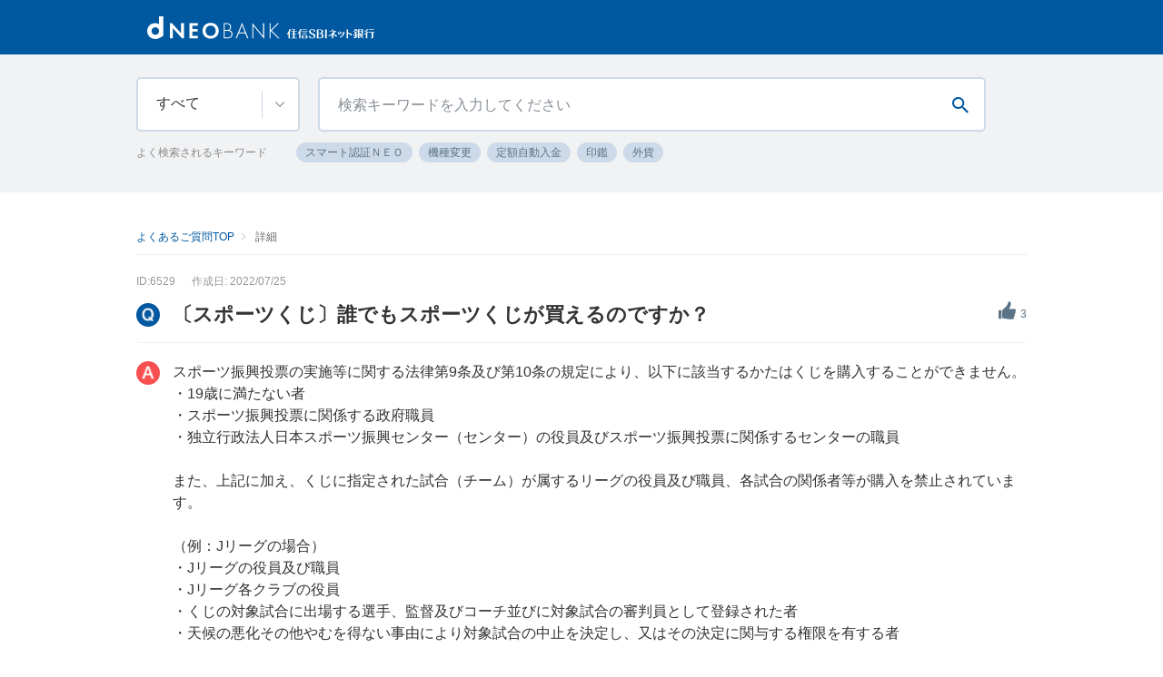

--- FILE ---
content_type: text/html
request_url: https://help.netbk.co.jp/faq_detail.html?id=6529&category=275&page=1
body_size: 13883
content:
<!DOCTYPE html>
<html lang="ja-JP">
<head prefix="og: http://ogp.me/ns# fb: http://ogp.me/ns/fb# article: http://ogp.me/ns/article#">
  <meta charset="UTF-8">

  <meta name="viewport" content="width=device-width, initial-scale=1, shrink-to-fit=no">

  <title>〔スポーツくじ〕誰でもスポーツくじが買えるので... | よくあるご質問TOP | d NEOBANK 住信SBIネット銀行</title>
  <meta name="keywords" content="〔スポーツくじ〕誰でもスポーツくじが買えるのですか？">
  <meta name="description" content="スポーツ振興投票の実施等に関する法律第9条及び第10条の規定により、以下に該当するかたはくじを購入することができません。・19歳に満たない者・スポーツ振興投票に関係する政府職員・独立...">

  <link rel="canonical" href="https://help.netbk.co.jp/faq_detail.html?id=6529">

  <meta property="og:title" content="〔スポーツくじ〕誰でもスポーツくじが買えるので... | よくあるご質問TOP | d NEOBANK 住信SBIネット銀行">
  <meta property="og:type" content="article">
  <meta property="og:description" content="スポーツ振興投票の実施等に関する法律第9条及び第10条の規定により、以下に該当するかたはくじを購入することができません。・19歳に満たない者・スポーツ振興投票に関係する政府職員・独立...">
  <meta property="og:url" content="https://help.netbk.co.jp/faq_detail.html?id=6529">
  <meta property="og:site_name" content="よくあるご質問TOP | d NEOBANK 住信SBIネット銀行">
  <meta property="og:locale" content="ja_JP">
  <meta property="og:image" content="">

<!-- header_include -->
<!-- ファビコン設置有無は設定依頼書を確認 -->
<link rel="icon" href="favicon.ico" type="image/x-icon">

<!-- クライアントのhead情報が入ります -->

<link href='https://fonts.googleapis.com/css?family=Oswald' rel='stylesheet'>

<!-- vendor css -->
<link href="isfw_assets/lib/font-awesome/css/font-awesome.css" rel="stylesheet">
<link href="isfw_assets/lib/Ionicons/css/ionicons.css" rel="stylesheet">

<link href="isfw_assets/css/isfw.css" rel="stylesheet">
<link href="client_content/i-ask/css/style.css" rel="stylesheet">

<link href="isfw_assets/service/i-ask/css/print.css" rel="stylesheet" media="print">
<noscript><link href="client_content/i-ask/css/noscript.css" rel="stylesheet"></noscript>

<link href="client_content/i-ask/css/change-fontsize_netbk.css" rel="stylesheet">
<!-- /header_include -->


</head>
<body>
  <noscript>
    <p>javascrptの設定を有効にしてご覧ください</p>
  </noscript>
  <div class="isfw_mainpanel">

<!-- header -->
<header class="isfw_header">
  <!-- headerが入ります -->


  <div>
    <h1>
      <div class="isfw_sp">
        <a href="/?page=1"><img src="client_content/user/img/logo_vw.svg" alt="d NEOBANK 住信SBIネット銀行"></a></div>
      <div class="isfw_pc">
        <a href="/?page=1"><img src="client_content/user/img/logo_hw.svg" alt="d NEOBANK 住信SBIネット銀行"></a></div>
    </h1>
  </div>
  <!-- /dummy-header -->
</header>
<!-- / header -->

<div class="isfw_pagebody">

  <!-- head_parts -->
    <style title='print'>
    @media print{
      .print_box{
        display:none;
      }
    }
  </style>


<!-- faq_detail-script -->
<script type="text/javascript">
function inc_vote(val){
  document.vote_form.vote_val.value = val;
  document.vote_form.submit();
}
function one_print(){
  $3("style[title='print']").replaceWith("<style title='print'>@media print{.print_box{display:none;}body{_zoom:63% !important;}}</style>");
  document.body.onafterprint=function(){
    $3("style[title='print']").replaceWith("<style title='print'>@media print{.print_box{display:none;}body{_zoom:1 !important;}}</style>");
  }
  window.print();
}
</script>
<!-- ./faq_detail-script -->

<div class="isfw_spmenu">
  <div class="isfw_spmenu-icon" data-toggle="isfw_modal" data-target="#menu-modal">
    <span class="isfw_spmenu-icon-item"><i class="icon ion-ios-search-strong"></i></span>
  </div>

  <div class="isfw_modal fade modal-dialog-top" id="menu-modal" tabindex="-1" aria-hidden="true">
    <div class="modal-dialog">
      <div class="modal-content">
        <div class="modal-header">
          <button type="button" class="close" data-dismiss="isfw_modal">
            <span aria-hidden="true">&times;</span>
          </button>
        </div>
        <div class="modal-body">

          <div class="isfw_sidecontent">
            
<div class="isfw_kwsearch">
  <form action="faq.html?page=1" method="post" name="searchForm_1" class="form-inline" onsubmit="">
    <div class="kwsearch-content">


<div class="sort-filter">


  <div class="kwselect">

    <div class="kwselect_txt is-close">      <div class="kwselect_txt-input">すべて</div>    </div>

    <div class="kwselect_modal">
      <div class="kwselect_modal_body">
        
        <div class="list-0">
          <ul>
            <li class="li_0-1">
              <label>

                <input type="radio" name="kwselect" value="" class="input_0-1">

                <em>すべて</em>
              </label>
            </li>
          </ul>
        </div>
        <div class="list-1"><div class="kwselect-title">よくある質問</div><ul><li class="li_1-1"><label><input type="radio" name="kwselect" value="9" class="input_1-1" ><em>口座開設</em></label></li><li class="li_1-2"><label><input type="radio" name="kwselect" value="8" class="input_1-2" ><em>ログイン</em></label></li><li class="li_1-3"><label><input type="radio" name="kwselect" value="10" class="input_1-3" ><em>振込・引き落とし</em></label></li><li class="li_1-4"><label><input type="radio" name="kwselect" value="11" class="input_1-4" ><em>ATM・カード</em></label></li><li class="li_1-5"><label><input type="radio" name="kwselect" value="139" class="input_1-5" ><em>SBI証券とのお取引</em></label></li><li class="li_1-6"><label><input type="radio" name="kwselect" value="389" class="input_1-6" ><em>手数料</em></label></li><li class="li_1-7"><label><input type="radio" name="kwselect" value="442" class="input_1-7" ><em>相続に関するお問合せ</em></label></li></ul></div><div class="list-2"><div class="kwselect-title">商品・サービス</div><ul><li class="li_2-1"><label><input type="radio" name="kwselect" value="12" class="input_2-1" ><em>住宅ローン</em></label></li><li class="li_2-2"><label><input type="radio" name="kwselect" value="13" class="input_2-2" ><em>カードローン・目的ローン等</em></label></li><li class="li_2-3"><label><input type="radio" name="kwselect" value="16" class="input_2-3" ><em>円預金・仕組預金</em></label></li><li class="li_2-4"><label><input type="radio" name="kwselect" value="17" class="input_2-4" ><em>外貨預金・送金・受取</em></label></li><li class="li_2-5"><label><input type="radio" name="kwselect" value="22" class="input_2-5" ><em>FX・公営競技・スポーツくじ・純金積立</em></label></li><li class="li_2-6"><label><input type="radio" name="kwselect" value="20" class="input_2-6" ><em>デビットカードでのお取引</em></label></li><li class="li_2-7"><label><input type="radio" name="kwselect" value="21" class="input_2-7" ><em>クレジットカードでのお取引</em></label></li></ul></div><div class="list-3"><div class="kwselect-title">法人サービス</div><ul><li class="li_3-1"><label><input type="radio" name="kwselect" value="15" class="input_3-1" ><em>法人ビジネスサービス</em></label></li><li class="li_3-2"><label><input type="radio" name="kwselect" value="352" class="input_3-2" ><em>インボイス制度</em></label></li></ul></div><div class="list-4"><div class="kwselect-title">その他</div><ul><li class="li_4-1"><label><input type="radio" name="kwselect" value="18" class="input_4-1" ><em>各種お手続き（変更・解約）</em></label></li><li class="li_4-2"><label><input type="radio" name="kwselect" value="19" class="input_4-2" ><em>お取引内容・ポイント・ランク</em></label></li><li class="li_4-3"><label><input type="radio" name="kwselect" value="23" class="input_4-3" ><em>NEOBANK</em></label></li><li class="li_4-4"><label><input type="radio" name="kwselect" value="24" class="input_4-4" ><em>アプリ・ツール</em></label></li><li class="li_4-5"><label><input type="radio" name="kwselect" value="25" class="input_4-5" ><em>システム・セキュリティ</em></label></li><li class="li_4-6"><label><input type="radio" name="kwselect" value="26" class="input_4-6" ><em>その他</em></label></li><li class="li_4-7"><label><input type="radio" name="kwselect" value="334" class="input_4-7" ><em>広告表示サービス</em></label></li><li class="li_4-8"><label><input type="radio" name="kwselect" value="344" class="input_4-8" ><em>15歳未満のお子さまの口座</em></label></li></ul></div>
        
      </div>

    </div>
  </div>

</div>

      <div class="kwsearch-form form-group">
        <input name="key" type="text" value="" class="form-control SearchAssist" placeholder="検索キーワードを入力してください">
        <span class="isfw_btn"><input type="submit" name="btn" onclick="return checkMainSearch_2('searchForm_1', 'key');" class="btn-item"></span>
      </div>
    </div>

    <div class="kwsearch-frequently">
      <div class="isfw_ttlh3"><h3 class="ttl-item">よく検索されるキーワード</h3></div>

      <div class="kwsearch-frequently-content">
        <ul class="kwsearch-frequently-list">
          <li class="frequently-item"><a href="faq.html?page=1&amp;key=%E3%82%B9%E3%83%9E%E3%83%BC%E3%83%88%E8%AA%8D%E8%A8%BC%EF%BC%AE%EF%BC%A5%EF%BC%AF"><span class="link-item">スマート認証ＮＥＯ</span></a></li>
<li class="frequently-item"><a href="faq.html?page=1&amp;key=%E6%A9%9F%E7%A8%AE%E5%A4%89%E6%9B%B4"><span class="link-item">機種変更</span></a></li>
<li class="frequently-item"><a href="faq.html?page=1&amp;key=%E5%AE%9A%E9%A1%8D%E8%87%AA%E5%8B%95%E5%85%A5%E9%87%91"><span class="link-item">定額自動入金</span></a></li>
<li class="frequently-item"><a href="faq.html?page=1&amp;key=%E5%8D%B0%E9%91%91"><span class="link-item">印鑑</span></a></li>
<li class="frequently-item"><a href="faq.html?page=1&amp;key=%E5%A4%96%E8%B2%A8"><span class="link-item">外貨</span></a></li>

        </ul>
      </div>
      <!-- /.frequently-content -->

    </div>
    <!-- /.frequently -->

  </form>

</div>
<!-- /.kwsearch -->


<!-- catsearch -->
<div class="isfw_catsearch isfw_catsearch_modal">
  <div class="isfw_ttlh2"><h2 class="ttl-item">カテゴリから探す</h2></div>
    <div class="isfw_ttlh3"><h3 class="ttl-item">よくある質問</h3></div><div class="catsearch-content catsearch-content-icon"><ul class="cat1st">
<li class="cat-item" style="list-style-type:none;"><div class="cat-item-inner"><a href="faq_list.html?page=1&amp;category=9"><div class="cat-item-icon"><img src="./dispImage.php?id=2" alt="icon_02.svg"></div>
<div class="cat-item-txt"><span class="link-item">口座開設</span></div></a><span class="cat-open"></span></div>
<ul class="cat2nd">
<li class="cat-item" style="list-style-type:none;"><div class="cat-item-inner"><a href="faq_list.html?page=1&amp;category=32"><div class="cat-item-txt"><span class="link-item">スマホで本人確認</span></div></a></div></li>
<li class="cat-item" style="list-style-type:none;"><div class="cat-item-inner"><a href="faq_list.html?page=1&amp;category=33"><div class="cat-item-txt"><span class="link-item">カード受取時に本人確認</span></div></a></div></li>
<li class="cat-item" style="list-style-type:none;"><div class="cat-item-inner"><a href="faq_list.html?page=1&amp;category=34"><div class="cat-item-txt"><span class="link-item">郵送で口座開設</span></div></a></div></li>
<li class="cat-item" style="list-style-type:none;"><div class="cat-item-inner"><a href="faq_list.html?page=1&amp;category=35"><div class="cat-item-txt"><span class="link-item">SBI証券から口座開設</span></div></a></div></li>
<li class="cat-item" style="list-style-type:none;"><div class="cat-item-inner"><a href="faq_list.html?page=1&amp;category=36"><div class="cat-item-txt"><span class="link-item">カードが受け取れなかった場合</span></div></a></div></li>
<li class="cat-item" style="list-style-type:none;"><div class="cat-item-inner"><a href="faq_list.html?page=1&amp;category=37"><div class="cat-item-txt"><span class="link-item">口座開設時の本人確認について</span></div></a></div></li>
<li class="cat-item" style="list-style-type:none;"><div class="cat-item-inner"><a href="faq_list.html?page=1&amp;category=38"><div class="cat-item-txt"><span class="link-item">法人のお客様</span></div></a></div></li>
<li class="cat-item" style="list-style-type:none;"><div class="cat-item-inner"><a href="faq_list.html?page=1&amp;category=39"><div class="cat-item-txt"><span class="link-item">その他口座開設についてのご質問</span></div></a></div></li>
<li class="cat-item" style="list-style-type:none;"><div class="cat-item-inner"><a href="faq_list.html?page=1&amp;category=350"><div class="cat-item-txt"><span class="link-item">15歳未満のお子さまの口座</span></div></a></div></li>
<li class="cat-item" style="list-style-type:none;"><div class="cat-item-inner"><a href="faq_list.html?page=1&amp;category=403"><div class="cat-item-txt"><span class="link-item">マイナンバーカード読み取り</span></div></a></div></li>
<li class="cat-item" style="list-style-type:none;"><div class="cat-item-inner"><a href="faq_list.html?page=1&amp;category=490"><div class="cat-item-txt"><span class="link-item">ICチップ読み取り</span></div></a></div></li>
</ul>
</li>
<li class="cat-item" style="list-style-type:none;"><div class="cat-item-inner"><a href="faq_list.html?page=1&amp;category=8"><div class="cat-item-icon"><img src="./dispImage.php?id=1" alt="icon_01.svg"></div>
<div class="cat-item-txt"><span class="link-item">ログイン</span></div></a><span class="cat-open"></span></div>
<ul class="cat2nd">
<li class="cat-item" style="list-style-type:none;"><div class="cat-item-inner"><a href="faq_list.html?page=1&amp;category=28"><div class="cat-item-txt"><span class="link-item">ログイントラブル・エラー</span></div></a></div></li>
<li class="cat-item" style="list-style-type:none;"><div class="cat-item-inner"><a href="faq_list.html?page=1&amp;category=29"><div class="cat-item-txt"><span class="link-item">ユーザーネーム・パスワード</span></div></a></div></li>
<li class="cat-item" style="list-style-type:none;"><div class="cat-item-inner"><a href="faq_list.html?page=1&amp;category=30"><div class="cat-item-txt"><span class="link-item">スマート認証NEO</span></div></a></div></li>
<li class="cat-item" style="list-style-type:none;"><div class="cat-item-inner"><a href="faq_list.html?page=1&amp;category=31"><div class="cat-item-txt"><span class="link-item">その他ログインに関するQ&amp;A</span></div></a></div></li>
</ul>
</li>
<li class="cat-item" style="list-style-type:none;"><div class="cat-item-inner"><a href="faq_list.html?page=1&amp;category=10"><div class="cat-item-icon"><img src="./dispImage.php?id=3" alt="icon_03.svg"></div>
<div class="cat-item-txt"><span class="link-item">振込・引き落とし</span></div></a><span class="cat-open"></span></div>
<ul class="cat2nd">
<li class="cat-item" style="list-style-type:none;"><div class="cat-item-inner"><a href="faq_list.html?page=1&amp;category=40"><div class="cat-item-txt"><span class="link-item">振込・振替の操作方法</span></div></a></div></li>
<li class="cat-item" style="list-style-type:none;"><div class="cat-item-inner"><a href="faq_list.html?page=1&amp;category=41"><div class="cat-item-txt"><span class="link-item">振込後にお困りの方</span></div></a></div></li>
<li class="cat-item" style="list-style-type:none;"><div class="cat-item-inner"><a href="faq_list.html?page=1&amp;category=42"><div class="cat-item-txt"><span class="link-item">振込限度額・振込手数料</span></div></a></div></li>
<li class="cat-item" style="list-style-type:none;"><div class="cat-item-inner"><a href="faq_list.html?page=1&amp;category=43"><div class="cat-item-txt"><span class="link-item">定額自動入金・定額自動振込</span></div></a></div></li>
<li class="cat-item" style="list-style-type:none;"><div class="cat-item-inner"><a href="faq_list.html?page=1&amp;category=44"><div class="cat-item-txt"><span class="link-item">口座振替（銀行引き落とし）</span></div></a></div></li>
<li class="cat-item" style="list-style-type:none;"><div class="cat-item-inner"><a href="faq_list.html?page=1&amp;category=45"><div class="cat-item-txt"><span class="link-item">即時決済サービス</span></div></a></div></li>
<li class="cat-item" style="list-style-type:none;"><div class="cat-item-inner"><a href="faq_list.html?page=1&amp;category=46"><div class="cat-item-txt"><span class="link-item">スマホ決済サービス</span></div></a></div></li>
<li class="cat-item" style="list-style-type:none;"><div class="cat-item-inner"><a href="faq_list.html?page=1&amp;category=47"><div class="cat-item-txt"><span class="link-item">その他振込・引き落としについてのご質問</span></div></a></div></li>
<li class="cat-item" style="list-style-type:none;"><div class="cat-item-inner"><a href="faq_list.html?page=1&amp;category=288"><div class="cat-item-txt"><span class="link-item">定額自動振替サービス</span></div></a></div></li>
<li class="cat-item" style="list-style-type:none;"><div class="cat-item-inner"><a href="faq_list.html?page=1&amp;category=422"><div class="cat-item-txt"><span class="link-item">Pay-easy（ペイジー）</span></div></a></div></li>
<li class="cat-item" style="list-style-type:none;"><div class="cat-item-inner"><a href="faq_list.html?page=1&amp;category=445"><div class="cat-item-txt"><span class="link-item">ことら送金</span></div></a></div></li>
</ul>
</li>
<li class="cat-item" style="list-style-type:none;"><div class="cat-item-inner"><a href="faq_list.html?page=1&amp;category=11"><div class="cat-item-icon"><img src="./dispImage.php?id=4" alt="icon_04.svg"></div>
<div class="cat-item-txt"><span class="link-item">ATM・カード</span></div></a><span class="cat-open"></span></div>
<ul class="cat2nd">
<li class="cat-item" style="list-style-type:none;"><div class="cat-item-inner"><a href="faq_list.html?page=1&amp;category=48"><div class="cat-item-txt"><span class="link-item">紛失・盗難・再発行について</span></div></a></div></li>
<li class="cat-item" style="list-style-type:none;"><div class="cat-item-inner"><a href="faq_list.html?page=1&amp;category=49"><div class="cat-item-txt"><span class="link-item">カード不良で使用できない方</span></div></a></div></li>
<li class="cat-item" style="list-style-type:none;"><div class="cat-item-inner"><a href="faq_list.html?page=1&amp;category=50"><div class="cat-item-txt"><span class="link-item">ATMのご利用方法・手数料について</span></div></a></div></li>
<li class="cat-item" style="list-style-type:none;"><div class="cat-item-inner"><a href="faq_list.html?page=1&amp;category=51"><div class="cat-item-txt"><span class="link-item">暗証番号がわからない方</span></div></a></div></li>
<li class="cat-item" style="list-style-type:none;"><div class="cat-item-inner"><a href="faq_list.html?page=1&amp;category=52"><div class="cat-item-txt"><span class="link-item">その他ATMでの取引・カードについてのご質問</span></div></a></div></li>
<li class="cat-item" style="list-style-type:none;"><div class="cat-item-inner"><a href="faq_list.html?page=1&amp;category=292"><div class="cat-item-txt"><span class="link-item">アプリでATMについて</span></div></a></div></li>
</ul>
</li>
<li class="cat-item" style="list-style-type:none;"><div class="cat-item-inner"><a href="faq_list.html?page=1&amp;category=139"><div class="cat-item-icon"><img src="./dispImage.php?id=5" alt="icon_05.svg"></div>
<div class="cat-item-txt"><span class="link-item">SBI証券とのお取引</span></div></a><span class="cat-open"></span></div>
<ul class="cat2nd">
<li class="cat-item" style="list-style-type:none;"><div class="cat-item-inner"><a href="faq_list.html?page=1&amp;category=140"><div class="cat-item-txt"><span class="link-item">SBIハイブリッド預金お申込み・解約・休止</span></div></a></div></li>
<li class="cat-item" style="list-style-type:none;"><div class="cat-item-inner"><a href="faq_list.html?page=1&amp;category=141"><div class="cat-item-txt"><span class="link-item">SBIハイブリッド預金のお取引き</span></div></a></div></li>
<li class="cat-item" style="list-style-type:none;"><div class="cat-item-inner"><a href="faq_list.html?page=1&amp;category=142"><div class="cat-item-txt"><span class="link-item">SBI証券へのご送金・ご入金方法</span></div></a></div></li>
<li class="cat-item" style="list-style-type:none;"><div class="cat-item-inner"><a href="faq_list.html?page=1&amp;category=143"><div class="cat-item-txt"><span class="link-item">サービス紹介</span></div></a></div></li>
</ul>
</li>
<li class="cat-item" style="list-style-type:none;"><div class="cat-item-inner"><a href="faq_list.html?page=1&amp;category=389"><div class="cat-item-icon"><img src="./dispImage.php?id=24" alt="手数料.svg"></div>
<div class="cat-item-txt"><span class="link-item">手数料</span></div></a><span class="cat-open"></span></div>
<ul class="cat2nd">
<li class="cat-item" style="list-style-type:none;"><div class="cat-item-inner"><a href="faq_list.html?page=1&amp;category=392"><div class="cat-item-txt"><span class="link-item">振込手数料</span></div></a></div></li>
<li class="cat-item" style="list-style-type:none;"><div class="cat-item-inner"><a href="faq_list.html?page=1&amp;category=393"><div class="cat-item-txt"><span class="link-item">ATM手数料</span></div></a></div></li>
<li class="cat-item" style="list-style-type:none;"><div class="cat-item-inner"><a href="faq_list.html?page=1&amp;category=399"><div class="cat-item-txt"><span class="link-item">ローン</span></div></a></div></li>
<li class="cat-item" style="list-style-type:none;"><div class="cat-item-inner"><a href="faq_list.html?page=1&amp;category=400"><div class="cat-item-txt"><span class="link-item">法人ビジネスサービス</span></div></a></div></li>
<li class="cat-item" style="list-style-type:none;"><div class="cat-item-inner"><a href="faq_list.html?page=1&amp;category=401"><div class="cat-item-txt"><span class="link-item">外貨</span></div></a></div></li>
<li class="cat-item" style="list-style-type:none;"><div class="cat-item-inner"><a href="faq_list.html?page=1&amp;category=402"><div class="cat-item-txt"><span class="link-item">その他</span></div></a></div></li>
</ul>
</li>
<li class="cat-item" style="list-style-type:none;"><div class="cat-item-inner"><a href="faq_list.html?page=1&amp;category=442"><div class="cat-item-icon"><img src="./dispImage.php?id=14" alt="icon_14.svg"></div>
<div class="cat-item-txt"><span class="link-item">相続に関するお問合せ</span></div></a></div></li>
</div>
<div class="isfw_ttlh3"><h3 class="ttl-item">商品・サービス</h3></div><div class="catsearch-content catsearch-content-icon"><ul class="cat1st">
<li class="cat-item" style="list-style-type:none;"><div class="cat-item-inner"><a href="faq_list.html?page=1&amp;category=12"><div class="cat-item-icon"><img src="./dispImage.php?id=6" alt="icon_06.svg"></div>
<div class="cat-item-txt"><span class="link-item">住宅ローン</span></div></a><span class="cat-open"></span></div>
<ul class="cat2nd">
<li class="cat-item" style="list-style-type:none;"><div class="cat-item-inner"><a href="faq_list.html?page=1&amp;category=423"><div class="cat-item-txt"><span class="link-item">住宅ローン基本情報</span></div></a></div></li>
<li class="cat-item" style="list-style-type:none;"><div class="cat-item-inner"><a href="faq_list.html?page=1&amp;category=426"><div class="cat-item-txt"><span class="link-item">借入前のかた</span></div></a><span class="cat-open"></span></div>
<ul class="cat3rd">
<li class="cat-item" style="list-style-type:none;"><div class="cat-item-inner"><a href="faq_list.html?page=1&amp;category=162"><div class="cat-item-txt"><span class="link-item">申込み・審査</span></div></a></div></li>
<li class="cat-item" style="list-style-type:none;"><div class="cat-item-inner"><a href="faq_list.html?page=1&amp;category=430"><div class="cat-item-txt"><span class="link-item">金利</span></div></a></div></li>
<li class="cat-item" style="list-style-type:none;"><div class="cat-item-inner"><a href="faq_list.html?page=1&amp;category=431"><div class="cat-item-txt"><span class="link-item">団体信用生命保険</span></div></a></div></li>
<li class="cat-item" style="list-style-type:none;"><div class="cat-item-inner"><a href="faq_list.html?page=1&amp;category=163"><div class="cat-item-txt"><span class="link-item">審査後・契約</span></div></a></div></li>
<li class="cat-item" style="list-style-type:none;"><div class="cat-item-inner"><a href="faq_list.html?page=1&amp;category=164"><div class="cat-item-txt"><span class="link-item">ご利用いただけるかた</span></div></a></div></li>
<li class="cat-item" style="list-style-type:none;"><div class="cat-item-inner"><a href="faq_list.html?page=1&amp;category=165"><div class="cat-item-txt"><span class="link-item">借入条件</span></div></a></div></li>
<li class="cat-item" style="list-style-type:none;"><div class="cat-item-inner"><a href="faq_list.html?page=1&amp;category=166"><div class="cat-item-txt"><span class="link-item">融資対象（物件・敷地）</span></div></a></div></li>
<li class="cat-item" style="list-style-type:none;"><div class="cat-item-inner"><a href="faq_list.html?page=1&amp;category=167"><div class="cat-item-txt"><span class="link-item">必要書類</span></div></a></div></li>
<li class="cat-item" style="list-style-type:none;"><div class="cat-item-inner"><a href="faq_list.html?page=1&amp;category=168"><div class="cat-item-txt"><span class="link-item">諸費用</span></div></a></div></li>
<li class="cat-item" style="list-style-type:none;"><div class="cat-item-inner"><a href="faq_list.html?page=1&amp;category=172"><div class="cat-item-txt"><span class="link-item">ミックス・ローン</span></div></a></div></li>
<li class="cat-item" style="list-style-type:none;"><div class="cat-item-inner"><a href="faq_list.html?page=1&amp;category=429"><div class="cat-item-txt"><span class="link-item">ペアローン</span></div></a></div></li>
<li class="cat-item" style="list-style-type:none;"><div class="cat-item-inner"><a href="faq_list.html?page=1&amp;category=328"><div class="cat-item-txt"><span class="link-item">保証会社</span></div></a></div></li>
<li class="cat-item" style="list-style-type:none;"><div class="cat-item-inner"><a href="faq_list.html?page=1&amp;category=180"><div class="cat-item-txt"><span class="link-item">その他</span></div></a></div></li>
<li class="cat-item" style="list-style-type:none;"><div class="cat-item-inner"><a href="faq_list.html?page=1&amp;category=304"><div class="cat-item-txt"><span class="link-item">住宅ローンLINEチャットサポート</span></div></a></div></li>
</ul>
</li>
<li class="cat-item" style="list-style-type:none;"><div class="cat-item-inner"><a href="faq_list.html?page=1&amp;category=427"><div class="cat-item-txt"><span class="link-item">借入後（融資実行後）のかた</span></div></a><span class="cat-open"></span></div>
<ul class="cat3rd">
<li class="cat-item" style="list-style-type:none;"><div class="cat-item-inner"><a href="faq_list.html?page=1&amp;category=175"><div class="cat-item-txt"><span class="link-item">契約内容照会</span></div></a></div></li>
<li class="cat-item" style="list-style-type:none;"><div class="cat-item-inner"><a href="faq_list.html?page=1&amp;category=433"><div class="cat-item-txt"><span class="link-item">団体信用生命保険</span></div></a></div></li>
<li class="cat-item" style="list-style-type:none;"><div class="cat-item-inner"><a href="faq_list.html?page=1&amp;category=176"><div class="cat-item-txt"><span class="link-item">金利切替</span></div></a></div></li>
<li class="cat-item" style="list-style-type:none;"><div class="cat-item-inner"><a href="faq_list.html?page=1&amp;category=179"><div class="cat-item-txt"><span class="link-item">年末残高証明書</span></div></a></div></li>
<li class="cat-item" style="list-style-type:none;"><div class="cat-item-inner"><a href="faq_list.html?page=1&amp;category=177"><div class="cat-item-txt"><span class="link-item">繰上返済</span></div></a></div></li>
<li class="cat-item" style="list-style-type:none;"><div class="cat-item-inner"><a href="faq_list.html?page=1&amp;category=178"><div class="cat-item-txt"><span class="link-item">返済</span></div></a></div></li>
<li class="cat-item" style="list-style-type:none;"><div class="cat-item-inner"><a href="faq_list.html?page=1&amp;category=434"><div class="cat-item-txt"><span class="link-item">証明書等発行</span></div></a></div></li>
<li class="cat-item" style="list-style-type:none;"><div class="cat-item-inner"><a href="faq_list.html?page=1&amp;category=435"><div class="cat-item-txt"><span class="link-item">その他</span></div></a></div></li>
<li class="cat-item" style="list-style-type:none;"><div class="cat-item-inner"><a href="faq_list.html?page=1&amp;category=453"><div class="cat-item-txt"><span class="link-item">年末残高調書（マイナポータル連携）</span></div></a></div></li>
</ul>
</li>
<li class="cat-item" style="list-style-type:none;"><div class="cat-item-inner"><a href="faq_list.html?page=1&amp;category=424"><div class="cat-item-txt"><span class="link-item">金利</span></div></a></div></li>
<li class="cat-item" style="list-style-type:none;"><div class="cat-item-inner"><a href="faq_list.html?page=1&amp;category=169"><div class="cat-item-txt"><span class="link-item">団体信用生命保険</span></div></a></div></li>
<li class="cat-item" style="list-style-type:none;"><div class="cat-item-inner"><a href="faq_list.html?page=1&amp;category=171"><div class="cat-item-txt"><span class="link-item">借換え</span></div></a></div></li>
<li class="cat-item" style="list-style-type:none;"><div class="cat-item-inner"><a href="faq_list.html?page=1&amp;category=305"><div class="cat-item-txt"><span class="link-item">土地先行プラン（２回に分けて融資）</span></div></a></div></li>
<li class="cat-item" style="list-style-type:none;"><div class="cat-item-inner"><a href="faq_list.html?page=1&amp;category=56"><div class="cat-item-txt"><span class="link-item">フラット３５</span></div></a><span class="cat-open"></span></div>
<ul class="cat3rd">
<li class="cat-item" style="list-style-type:none;"><div class="cat-item-inner"><a href="faq_list.html?page=1&amp;category=181"><div class="cat-item-txt"><span class="link-item">申込み</span></div></a></div></li>
<li class="cat-item" style="list-style-type:none;"><div class="cat-item-inner"><a href="faq_list.html?page=1&amp;category=182"><div class="cat-item-txt"><span class="link-item">ご契約</span></div></a></div></li>
<li class="cat-item" style="list-style-type:none;"><div class="cat-item-inner"><a href="faq_list.html?page=1&amp;category=183"><div class="cat-item-txt"><span class="link-item">ご利用いただけるかた</span></div></a></div></li>
<li class="cat-item" style="list-style-type:none;"><div class="cat-item-inner"><a href="faq_list.html?page=1&amp;category=184"><div class="cat-item-txt"><span class="link-item">貸出条件</span></div></a></div></li>
<li class="cat-item" style="list-style-type:none;"><div class="cat-item-inner"><a href="faq_list.html?page=1&amp;category=185"><div class="cat-item-txt"><span class="link-item">融資対象（物件・敷地）</span></div></a></div></li>
<li class="cat-item" style="list-style-type:none;"><div class="cat-item-inner"><a href="faq_list.html?page=1&amp;category=186"><div class="cat-item-txt"><span class="link-item">必要書類</span></div></a></div></li>
<li class="cat-item" style="list-style-type:none;"><div class="cat-item-inner"><a href="faq_list.html?page=1&amp;category=187"><div class="cat-item-txt"><span class="link-item">諸費用</span></div></a></div></li>
<li class="cat-item" style="list-style-type:none;"><div class="cat-item-inner"><a href="faq_list.html?page=1&amp;category=188"><div class="cat-item-txt"><span class="link-item">就業不能保障（8疾病/全疾病）</span></div></a></div></li>
<li class="cat-item" style="list-style-type:none;"><div class="cat-item-inner"><a href="faq_list.html?page=1&amp;category=189"><div class="cat-item-txt"><span class="link-item">団体信用生命保険</span></div></a></div></li>
<li class="cat-item" style="list-style-type:none;"><div class="cat-item-inner"><a href="faq_list.html?page=1&amp;category=170"><div class="cat-item-txt"><span class="link-item">住宅融資保険</span></div></a></div></li>
<li class="cat-item" style="list-style-type:none;"><div class="cat-item-inner"><a href="faq_list.html?page=1&amp;category=190"><div class="cat-item-txt"><span class="link-item">借換え</span></div></a></div></li>
<li class="cat-item" style="list-style-type:none;"><div class="cat-item-inner"><a href="faq_list.html?page=1&amp;category=191"><div class="cat-item-txt"><span class="link-item">繰上返済</span></div></a></div></li>
<li class="cat-item" style="list-style-type:none;"><div class="cat-item-inner"><a href="faq_list.html?page=1&amp;category=192"><div class="cat-item-txt"><span class="link-item">返済</span></div></a></div></li>
<li class="cat-item" style="list-style-type:none;"><div class="cat-item-inner"><a href="faq_list.html?page=1&amp;category=193"><div class="cat-item-txt"><span class="link-item">住宅ローン控除</span></div></a></div></li>
<li class="cat-item" style="list-style-type:none;"><div class="cat-item-inner"><a href="faq_list.html?page=1&amp;category=194"><div class="cat-item-txt"><span class="link-item">その他</span></div></a></div></li>
<li class="cat-item" style="list-style-type:none;"><div class="cat-item-inner"><a href="faq_list.html?page=1&amp;category=195"><div class="cat-item-txt"><span class="link-item">金利切替</span></div></a></div></li>
<li class="cat-item" style="list-style-type:none;"><div class="cat-item-inner"><a href="faq_list.html?page=1&amp;category=196"><div class="cat-item-txt"><span class="link-item">契約内容照会</span></div></a></div></li>
<li class="cat-item" style="list-style-type:none;"><div class="cat-item-inner"><a href="faq_list.html?page=1&amp;category=197"><div class="cat-item-txt"><span class="link-item">シミュレーション</span></div></a></div></li>
<li class="cat-item" style="list-style-type:none;"><div class="cat-item-inner"><a href="faq_list.html?page=1&amp;category=198"><div class="cat-item-txt"><span class="link-item">正式審査前</span></div></a></div></li>
</ul>
</li>
<li class="cat-item" style="list-style-type:none;"><div class="cat-item-inner"><a href="faq_list.html?page=1&amp;category=499"><div class="cat-item-txt"><span class="link-item">ドコモ</span></div></a></div></li>
<li class="cat-item" style="list-style-type:none;"><div class="cat-item-inner"><a href="faq_list.html?page=1&amp;category=54"><div class="cat-item-txt"><span class="link-item">ネット専用住宅ローン（新規受付終了）</span></div></a><span class="cat-open"></span></div>
<ul class="cat3rd">
<li class="cat-item" style="list-style-type:none;"><div class="cat-item-inner"><a href="faq_list.html?page=1&amp;category=152"><div class="cat-item-txt"><span class="link-item">団体信用生命保険</span></div></a></div></li>
<li class="cat-item" style="list-style-type:none;"><div class="cat-item-inner"><a href="faq_list.html?page=1&amp;category=157"><div class="cat-item-txt"><span class="link-item">契約内容照会</span></div></a></div></li>
<li class="cat-item" style="list-style-type:none;"><div class="cat-item-inner"><a href="faq_list.html?page=1&amp;category=158"><div class="cat-item-txt"><span class="link-item">金利切替</span></div></a></div></li>
<li class="cat-item" style="list-style-type:none;"><div class="cat-item-inner"><a href="faq_list.html?page=1&amp;category=159"><div class="cat-item-txt"><span class="link-item">繰上返済</span></div></a></div></li>
<li class="cat-item" style="list-style-type:none;"><div class="cat-item-inner"><a href="faq_list.html?page=1&amp;category=160"><div class="cat-item-txt"><span class="link-item">返済</span></div></a></div></li>
<li class="cat-item" style="list-style-type:none;"><div class="cat-item-inner"><a href="faq_list.html?page=1&amp;category=161"><div class="cat-item-txt"><span class="link-item">住宅ローン控除</span></div></a></div></li>
</ul>
</li>
</ul>
</li>
<li class="cat-item" style="list-style-type:none;"><div class="cat-item-inner"><a href="faq_list.html?page=1&amp;category=13"><div class="cat-item-icon"><img src="./dispImage.php?id=7" alt="icon_07.svg"></div>
<div class="cat-item-txt"><span class="link-item">カードローン・目的ローン等</span></div></a><span class="cat-open"></span></div>
<ul class="cat2nd">
<li class="cat-item" style="list-style-type:none;"><div class="cat-item-inner"><a href="faq_list.html?page=1&amp;category=57"><div class="cat-item-txt"><span class="link-item">カードローン</span></div></a><span class="cat-open"></span></div>
<ul class="cat3rd">
<li class="cat-item" style="list-style-type:none;"><div class="cat-item-inner"><a href="faq_list.html?page=1&amp;category=199"><div class="cat-item-txt"><span class="link-item">申込み</span></div></a></div></li>
<li class="cat-item" style="list-style-type:none;"><div class="cat-item-inner"><a href="faq_list.html?page=1&amp;category=200"><div class="cat-item-txt"><span class="link-item">審査</span></div></a></div></li>
<li class="cat-item" style="list-style-type:none;"><div class="cat-item-inner"><a href="faq_list.html?page=1&amp;category=201"><div class="cat-item-txt"><span class="link-item">利用限度額</span></div></a></div></li>
<li class="cat-item" style="list-style-type:none;"><div class="cat-item-inner"><a href="faq_list.html?page=1&amp;category=202"><div class="cat-item-txt"><span class="link-item">借入れ</span></div></a></div></li>
<li class="cat-item" style="list-style-type:none;"><div class="cat-item-inner"><a href="faq_list.html?page=1&amp;category=203"><div class="cat-item-txt"><span class="link-item">返済</span></div></a></div></li>
<li class="cat-item" style="list-style-type:none;"><div class="cat-item-inner"><a href="faq_list.html?page=1&amp;category=204"><div class="cat-item-txt"><span class="link-item">サービス内容</span></div></a></div></li>
<li class="cat-item" style="list-style-type:none;"><div class="cat-item-inner"><a href="faq_list.html?page=1&amp;category=205"><div class="cat-item-txt"><span class="link-item">商品切替</span></div></a></div></li>
<li class="cat-item" style="list-style-type:none;"><div class="cat-item-inner"><a href="faq_list.html?page=1&amp;category=206"><div class="cat-item-txt"><span class="link-item">WEBアップロード</span></div></a></div></li>
</ul>
</li>
<li class="cat-item" style="list-style-type:none;"><div class="cat-item-inner"><a href="faq_list.html?page=1&amp;category=58"><div class="cat-item-txt"><span class="link-item">目的ローン</span></div></a><span class="cat-open"></span></div>
<ul class="cat3rd">
<li class="cat-item" style="list-style-type:none;"><div class="cat-item-inner"><a href="faq_list.html?page=1&amp;category=207"><div class="cat-item-txt"><span class="link-item">商品内容</span></div></a></div></li>
<li class="cat-item" style="list-style-type:none;"><div class="cat-item-inner"><a href="faq_list.html?page=1&amp;category=208"><div class="cat-item-txt"><span class="link-item">申込み・審査</span></div></a></div></li>
<li class="cat-item" style="list-style-type:none;"><div class="cat-item-inner"><a href="faq_list.html?page=1&amp;category=209"><div class="cat-item-txt"><span class="link-item">契約・借入れ</span></div></a></div></li>
<li class="cat-item" style="list-style-type:none;"><div class="cat-item-inner"><a href="faq_list.html?page=1&amp;category=210"><div class="cat-item-txt"><span class="link-item">契約内容照会</span></div></a></div></li>
<li class="cat-item" style="list-style-type:none;"><div class="cat-item-inner"><a href="faq_list.html?page=1&amp;category=211"><div class="cat-item-txt"><span class="link-item">約定返済・繰上返済</span></div></a></div></li>
<li class="cat-item" style="list-style-type:none;"><div class="cat-item-inner"><a href="faq_list.html?page=1&amp;category=212"><div class="cat-item-txt"><span class="link-item">WEBアップロード</span></div></a></div></li>
</ul>
</li>
<li class="cat-item" style="list-style-type:none;"><div class="cat-item-inner"><a href="faq_list.html?page=1&amp;category=59"><div class="cat-item-txt"><span class="link-item">不動産担保ローン</span></div></a><span class="cat-open"></span></div>
<ul class="cat3rd">
<li class="cat-item" style="list-style-type:none;"><div class="cat-item-inner"><a href="faq_list.html?page=1&amp;category=213"><div class="cat-item-txt"><span class="link-item">融資対象</span></div></a></div></li>
<li class="cat-item" style="list-style-type:none;"><div class="cat-item-inner"><a href="faq_list.html?page=1&amp;category=214"><div class="cat-item-txt"><span class="link-item">ご利用いただけるかた</span></div></a></div></li>
<li class="cat-item" style="list-style-type:none;"><div class="cat-item-inner"><a href="faq_list.html?page=1&amp;category=215"><div class="cat-item-txt"><span class="link-item">申込み</span></div></a></div></li>
<li class="cat-item" style="list-style-type:none;"><div class="cat-item-inner"><a href="faq_list.html?page=1&amp;category=216"><div class="cat-item-txt"><span class="link-item">返済</span></div></a></div></li>
<li class="cat-item" style="list-style-type:none;"><div class="cat-item-inner"><a href="faq_list.html?page=1&amp;category=217"><div class="cat-item-txt"><span class="link-item">繰上返済</span></div></a></div></li>
<li class="cat-item" style="list-style-type:none;"><div class="cat-item-inner"><a href="faq_list.html?page=1&amp;category=218"><div class="cat-item-txt"><span class="link-item">手数料等</span></div></a></div></li>
</ul>
</li>
</ul>
</li>
<li class="cat-item" style="list-style-type:none;"><div class="cat-item-inner"><a href="faq_list.html?page=1&amp;category=16"><div class="cat-item-icon"><img src="./dispImage.php?id=8" alt="icon_08.svg"></div>
<div class="cat-item-txt"><span class="link-item">円預金・仕組預金</span></div></a><span class="cat-open"></span></div>
<ul class="cat2nd">
<li class="cat-item" style="list-style-type:none;"><div class="cat-item-inner"><a href="faq_list.html?page=1&amp;category=69"><div class="cat-item-txt"><span class="link-item">円普通預金</span></div></a></div></li>
<li class="cat-item" style="list-style-type:none;"><div class="cat-item-inner"><a href="faq_list.html?page=1&amp;category=70"><div class="cat-item-txt"><span class="link-item">円定期預金</span></div></a></div></li>
<li class="cat-item" style="list-style-type:none;"><div class="cat-item-inner"><a href="faq_list.html?page=1&amp;category=71"><div class="cat-item-txt"><span class="link-item">仕組預金</span></div></a></div></li>
</ul>
</li>
<li class="cat-item" style="list-style-type:none;"><div class="cat-item-inner"><a href="faq_list.html?page=1&amp;category=17"><div class="cat-item-icon"><img src="./dispImage.php?id=9" alt="icon_09.svg"></div>
<div class="cat-item-txt"><span class="link-item">外貨預金・送金・受取</span></div></a><span class="cat-open"></span></div>
<ul class="cat2nd">
<li class="cat-item" style="list-style-type:none;"><div class="cat-item-inner"><a href="faq_list.html?page=1&amp;category=72"><div class="cat-item-txt"><span class="link-item">外貨預金</span></div></a></div></li>
<li class="cat-item" style="list-style-type:none;"><div class="cat-item-inner"><a href="faq_list.html?page=1&amp;category=73"><div class="cat-item-txt"><span class="link-item">外貨送金受取サービス</span></div></a></div></li>
<li class="cat-item" style="list-style-type:none;"><div class="cat-item-inner"><a href="faq_list.html?page=1&amp;category=74"><div class="cat-item-txt"><span class="link-item">外貨送金サービス</span></div></a></div></li>
<li class="cat-item" style="list-style-type:none;"><div class="cat-item-inner"><a href="faq_list.html?page=1&amp;category=75"><div class="cat-item-txt"><span class="link-item">外貨即時決済サービス</span></div></a></div></li>
<li class="cat-item" style="list-style-type:none;"><div class="cat-item-inner"><a href="faq_list.html?page=1&amp;category=298"><div class="cat-item-txt"><span class="link-item">外貨積立</span></div></a></div></li>
<li class="cat-item" style="list-style-type:none;"><div class="cat-item-inner"><a href="faq_list.html?page=1&amp;category=76"><div class="cat-item-txt"><span class="link-item">その他</span></div></a></div></li>
</ul>
</li>
<li class="cat-item" style="list-style-type:none;"><div class="cat-item-inner"><a href="faq_list.html?page=1&amp;category=22"><div class="cat-item-icon"><img src="./dispImage.php?id=10" alt="icon_10.svg"></div>
<div class="cat-item-txt"><span class="link-item">FX・公営競技・スポーツくじ・純金積立</span></div></a><span class="cat-open"></span></div>
<ul class="cat2nd list-open">
<li class="cat-item" style="list-style-type:none;"><div class="cat-item-inner"><a href="faq_list.html?page=1&amp;category=101"><div class="cat-item-txt"><span class="link-item">Oh! FX</span></div></a><span class="cat-open"></span></div>
<ul class="cat3rd">
<li class="cat-item" style="list-style-type:none;"><div class="cat-item-inner"><a href="faq_list.html?page=1&amp;category=252"><div class="cat-item-txt"><span class="link-item">サービス全般</span></div></a></div></li>
<li class="cat-item" style="list-style-type:none;"><div class="cat-item-inner"><a href="faq_list.html?page=1&amp;category=253"><div class="cat-item-txt"><span class="link-item">税金</span></div></a></div></li>
<li class="cat-item" style="list-style-type:none;"><div class="cat-item-inner"><a href="faq_list.html?page=1&amp;category=254"><div class="cat-item-txt"><span class="link-item">口座開設</span></div></a></div></li>
<li class="cat-item" style="list-style-type:none;"><div class="cat-item-inner"><a href="faq_list.html?page=1&amp;category=255"><div class="cat-item-txt"><span class="link-item">取引概要</span></div></a></div></li>
<li class="cat-item" style="list-style-type:none;"><div class="cat-item-inner"><a href="faq_list.html?page=1&amp;category=256"><div class="cat-item-txt"><span class="link-item">注文方法</span></div></a></div></li>
<li class="cat-item" style="list-style-type:none;"><div class="cat-item-inner"><a href="faq_list.html?page=1&amp;category=257"><div class="cat-item-txt"><span class="link-item">アラーム・ロスカット・証拠金不足</span></div></a></div></li>
<li class="cat-item" style="list-style-type:none;"><div class="cat-item-inner"><a href="faq_list.html?page=1&amp;category=258"><div class="cat-item-txt"><span class="link-item">入出金</span></div></a></div></li>
<li class="cat-item" style="list-style-type:none;"><div class="cat-item-inner"><a href="faq_list.html?page=1&amp;category=259"><div class="cat-item-txt"><span class="link-item">動作環境</span></div></a></div></li>
<li class="cat-item" style="list-style-type:none;"><div class="cat-item-inner"><a href="faq_list.html?page=1&amp;category=260"><div class="cat-item-txt"><span class="link-item">FX積立</span></div></a></div></li>
<li class="cat-item" style="list-style-type:none;"><div class="cat-item-inner"><a href="faq_list.html?page=1&amp;category=261"><div class="cat-item-txt"><span class="link-item">用語集</span></div></a></div></li>
</ul>
</li>
<li class="cat-item" style="list-style-type:none;"><div class="cat-item-inner"><a href="faq_list.html?page=1&amp;category=102"><div class="cat-item-txt"><span class="link-item">くりっく365＜FX＞</span></div></a><span class="cat-open"></span></div>
<ul class="cat3rd">
<li class="cat-item" style="list-style-type:none;"><div class="cat-item-inner"><a href="faq_list.html?page=1&amp;category=262"><div class="cat-item-txt"><span class="link-item">サービス全般</span></div></a></div></li>
<li class="cat-item" style="list-style-type:none;"><div class="cat-item-inner"><a href="faq_list.html?page=1&amp;category=263"><div class="cat-item-txt"><span class="link-item">税金</span></div></a></div></li>
<li class="cat-item" style="list-style-type:none;"><div class="cat-item-inner"><a href="faq_list.html?page=1&amp;category=264"><div class="cat-item-txt"><span class="link-item">口座開設</span></div></a></div></li>
<li class="cat-item" style="list-style-type:none;"><div class="cat-item-inner"><a href="faq_list.html?page=1&amp;category=265"><div class="cat-item-txt"><span class="link-item">取引概要</span></div></a></div></li>
<li class="cat-item" style="list-style-type:none;"><div class="cat-item-inner"><a href="faq_list.html?page=1&amp;category=266"><div class="cat-item-txt"><span class="link-item">注文方法</span></div></a></div></li>
<li class="cat-item" style="list-style-type:none;"><div class="cat-item-inner"><a href="faq_list.html?page=1&amp;category=267"><div class="cat-item-txt"><span class="link-item">アラート・ロスカット・証拠金不足</span></div></a></div></li>
<li class="cat-item" style="list-style-type:none;"><div class="cat-item-inner"><a href="faq_list.html?page=1&amp;category=268"><div class="cat-item-txt"><span class="link-item">入出金</span></div></a></div></li>
<li class="cat-item" style="list-style-type:none;"><div class="cat-item-inner"><a href="faq_list.html?page=1&amp;category=269"><div class="cat-item-txt"><span class="link-item">動作環境</span></div></a></div></li>
<li class="cat-item" style="list-style-type:none;"><div class="cat-item-inner"><a href="faq_list.html?page=1&amp;category=270"><div class="cat-item-txt"><span class="link-item">用語集</span></div></a></div></li>
</ul>
</li>
<li class="cat-item" style="list-style-type:none;"><div class="cat-item-inner"><a href="faq_list.html?page=1&amp;category=103"><div class="cat-item-txt"><span class="link-item">公営競技</span></div></a><span class="cat-open"></span></div>
<ul class="cat3rd">
<li class="cat-item" style="list-style-type:none;"><div class="cat-item-inner"><a href="faq_list.html?page=1&amp;category=271"><div class="cat-item-txt"><span class="link-item">ボートレース</span></div></a></div></li>
<li class="cat-item" style="list-style-type:none;"><div class="cat-item-inner"><a href="faq_list.html?page=1&amp;category=272"><div class="cat-item-txt"><span class="link-item">SPAT4</span></div></a></div></li>
<li class="cat-item" style="list-style-type:none;"><div class="cat-item-inner"><a href="faq_list.html?page=1&amp;category=273"><div class="cat-item-txt"><span class="link-item">オッズパーク</span></div></a></div></li>
<li class="cat-item" style="list-style-type:none;"><div class="cat-item-inner"><a href="faq_list.html?page=1&amp;category=274"><div class="cat-item-txt"><span class="link-item">JRA （中央競馬）</span></div></a></div></li>
<li class="cat-item" style="list-style-type:none;"><div class="cat-item-inner"><a href="faq_list.html?page=1&amp;category=276"><div class="cat-item-txt"><span class="link-item">競輪（KEIRIN.JP）</span></div></a></div></li>
<li class="cat-item" style="list-style-type:none;"><div class="cat-item-inner"><a href="faq_list.html?page=1&amp;category=337"><div class="cat-item-txt"><span class="link-item">WINTICKET</span></div></a></div></li>
</ul>
</li>
<li class="cat-item item-current" style="list-style-type:none;"><div class="cat-item-inner"><a href="faq_list.html?page=1&amp;category=275"><div class="cat-item-txt"><span class="link-item">スポーツくじ</span></div></a><span class="cat-open"></span></div>
<ul class="cat3rd">
<li class="cat-item" style="list-style-type:none;"><div class="cat-item-inner"><a href="faq_list.html?page=1&amp;category=321"><div class="cat-item-txt"><span class="link-item">住信SBIネット銀行スポーツくじのサービス概要について</span></div></a></div></li>
<li class="cat-item" style="list-style-type:none;"><div class="cat-item-inner"><a href="faq_list.html?page=1&amp;category=322"><div class="cat-item-txt"><span class="link-item">利用登録（会員登録）について</span></div></a></div></li>
<li class="cat-item" style="list-style-type:none;"><div class="cat-item-inner"><a href="faq_list.html?page=1&amp;category=323"><div class="cat-item-txt"><span class="link-item">スポーツくじについて</span></div></a></div></li>
<li class="cat-item" style="list-style-type:none;"><div class="cat-item-inner"><a href="faq_list.html?page=1&amp;category=324"><div class="cat-item-txt"><span class="link-item">購入方法について</span></div></a></div></li>
<li class="cat-item" style="list-style-type:none;"><div class="cat-item-inner"><a href="faq_list.html?page=1&amp;category=325"><div class="cat-item-txt"><span class="link-item">BIG購入予約について</span></div></a></div></li>
<li class="cat-item" style="list-style-type:none;"><div class="cat-item-inner"><a href="faq_list.html?page=1&amp;category=326"><div class="cat-item-txt"><span class="link-item">当せん結果、当せん金の振込について</span></div></a></div></li>
<li class="cat-item" style="list-style-type:none;"><div class="cat-item-inner"><a href="faq_list.html?page=1&amp;category=327"><div class="cat-item-txt"><span class="link-item">その他</span></div></a></div></li>
</ul>
</li>
<li class="cat-item" style="list-style-type:none;"><div class="cat-item-inner"><a href="faq_list.html?page=1&amp;category=104"><div class="cat-item-txt"><span class="link-item">純金積立</span></div></a><span class="cat-open"></span></div>
<ul class="cat3rd">
<li class="cat-item" style="list-style-type:none;"><div class="cat-item-inner"><a href="faq_list.html?page=1&amp;category=277"><div class="cat-item-txt"><span class="link-item">商品内容</span></div></a></div></li>
<li class="cat-item" style="list-style-type:none;"><div class="cat-item-inner"><a href="faq_list.html?page=1&amp;category=278"><div class="cat-item-txt"><span class="link-item">申込・購入</span></div></a></div></li>
<li class="cat-item" style="list-style-type:none;"><div class="cat-item-inner"><a href="faq_list.html?page=1&amp;category=279"><div class="cat-item-txt"><span class="link-item">売却・解約</span></div></a></div></li>
<li class="cat-item" style="list-style-type:none;"><div class="cat-item-inner"><a href="faq_list.html?page=1&amp;category=280"><div class="cat-item-txt"><span class="link-item">その他</span></div></a></div></li>
</ul>
</li>
</ul>
</li>
<li class="cat-item" style="list-style-type:none;"><div class="cat-item-inner"><a href="faq_list.html?page=1&amp;category=20"><div class="cat-item-icon"><img src="./dispImage.php?id=11" alt="icon_11.svg"></div>
<div class="cat-item-txt"><span class="link-item">デビットカードでのお取引</span></div></a><span class="cat-open"></span></div>
<ul class="cat2nd">
<li class="cat-item" style="list-style-type:none;"><div class="cat-item-inner"><a href="faq_list.html?page=1&amp;category=91"><div class="cat-item-txt"><span class="link-item">基本的な機能・特徴</span></div></a><span class="cat-open"></span></div>
<ul class="cat3rd">
<li class="cat-item" style="list-style-type:none;"><div class="cat-item-inner"><a href="faq_list.html?page=1&amp;category=359"><div class="cat-item-txt"><span class="link-item">デビット暗証番号</span></div></a></div></li>
<li class="cat-item" style="list-style-type:none;"><div class="cat-item-inner"><a href="faq_list.html?page=1&amp;category=360"><div class="cat-item-txt"><span class="link-item">海外での利用</span></div></a></div></li>
<li class="cat-item" style="list-style-type:none;"><div class="cat-item-inner"><a href="faq_list.html?page=1&amp;category=361"><div class="cat-item-txt"><span class="link-item">スマホデビット</span></div></a></div></li>
<li class="cat-item" style="list-style-type:none;"><div class="cat-item-inner"><a href="faq_list.html?page=1&amp;category=362"><div class="cat-item-txt"><span class="link-item">Apple Pay・Google Pay</span></div></a></div></li>
<li class="cat-item" style="list-style-type:none;"><div class="cat-item-inner"><a href="faq_list.html?page=1&amp;category=363"><div class="cat-item-txt"><span class="link-item">その他</span></div></a></div></li>
</ul>
</li>
<li class="cat-item" style="list-style-type:none;"><div class="cat-item-inner"><a href="faq_list.html?page=1&amp;category=92"><div class="cat-item-txt"><span class="link-item">お申込・切替・再発行・解約</span></div></a><span class="cat-open"></span></div>
<ul class="cat3rd">
<li class="cat-item" style="list-style-type:none;"><div class="cat-item-inner"><a href="faq_list.html?page=1&amp;category=364"><div class="cat-item-txt"><span class="link-item">お申込</span></div></a></div></li>
<li class="cat-item" style="list-style-type:none;"><div class="cat-item-inner"><a href="faq_list.html?page=1&amp;category=365"><div class="cat-item-txt"><span class="link-item">切替</span></div></a></div></li>
<li class="cat-item" style="list-style-type:none;"><div class="cat-item-inner"><a href="faq_list.html?page=1&amp;category=366"><div class="cat-item-txt"><span class="link-item">再発行</span></div></a></div></li>
<li class="cat-item" style="list-style-type:none;"><div class="cat-item-inner"><a href="faq_list.html?page=1&amp;category=367"><div class="cat-item-txt"><span class="link-item">解約</span></div></a></div></li>
</ul>
</li>
<li class="cat-item" style="list-style-type:none;"><div class="cat-item-inner"><a href="faq_list.html?page=1&amp;category=93"><div class="cat-item-txt"><span class="link-item">お支払・決済通貨・利用限度額・明細</span></div></a><span class="cat-open"></span></div>
<ul class="cat3rd">
<li class="cat-item" style="list-style-type:none;"><div class="cat-item-inner"><a href="faq_list.html?page=1&amp;category=368"><div class="cat-item-txt"><span class="link-item">お支払</span></div></a></div></li>
<li class="cat-item" style="list-style-type:none;"><div class="cat-item-inner"><a href="faq_list.html?page=1&amp;category=369"><div class="cat-item-txt"><span class="link-item">決済通貨</span></div></a></div></li>
<li class="cat-item" style="list-style-type:none;"><div class="cat-item-inner"><a href="faq_list.html?page=1&amp;category=370"><div class="cat-item-txt"><span class="link-item">利用限度額</span></div></a></div></li>
<li class="cat-item" style="list-style-type:none;"><div class="cat-item-inner"><a href="faq_list.html?page=1&amp;category=371"><div class="cat-item-txt"><span class="link-item">明細</span></div></a></div></li>
</ul>
</li>
<li class="cat-item" style="list-style-type:none;"><div class="cat-item-inner"><a href="faq_list.html?page=1&amp;category=94"><div class="cat-item-txt"><span class="link-item">トラブル・困ったときは</span></div></a><span class="cat-open"></span></div>
<ul class="cat3rd">
<li class="cat-item" style="list-style-type:none;"><div class="cat-item-inner"><a href="faq_list.html?page=1&amp;category=372"><div class="cat-item-txt"><span class="link-item">カードが利用できなかった</span></div></a></div></li>
<li class="cat-item" style="list-style-type:none;"><div class="cat-item-inner"><a href="faq_list.html?page=1&amp;category=373"><div class="cat-item-txt"><span class="link-item">身に覚えのない明細がある</span></div></a></div></li>
<li class="cat-item" style="list-style-type:none;"><div class="cat-item-inner"><a href="faq_list.html?page=1&amp;category=374"><div class="cat-item-txt"><span class="link-item">更新カードが届かない</span></div></a></div></li>
<li class="cat-item" style="list-style-type:none;"><div class="cat-item-inner"><a href="faq_list.html?page=1&amp;category=375"><div class="cat-item-txt"><span class="link-item">プラチナデビットカード</span></div></a></div></li>
<li class="cat-item" style="list-style-type:none;"><div class="cat-item-inner"><a href="faq_list.html?page=1&amp;category=376"><div class="cat-item-txt"><span class="link-item">その他</span></div></a></div></li>
</ul>
</li>
<li class="cat-item" style="list-style-type:none;"><div class="cat-item-inner"><a href="faq_list.html?page=1&amp;category=97"><div class="cat-item-txt"><span class="link-item">プラチナデビットカードについて</span></div></a><span class="cat-open"></span></div>
<ul class="cat3rd">
<li class="cat-item" style="list-style-type:none;"><div class="cat-item-inner"><a href="faq_list.html?page=1&amp;category=377"><div class="cat-item-txt"><span class="link-item">モバイル端末の保険</span></div></a></div></li>
<li class="cat-item" style="list-style-type:none;"><div class="cat-item-inner"><a href="faq_list.html?page=1&amp;category=378"><div class="cat-item-txt"><span class="link-item">プライオリティ・パス</span></div></a></div></li>
<li class="cat-item" style="list-style-type:none;"><div class="cat-item-inner"><a href="faq_list.html?page=1&amp;category=379"><div class="cat-item-txt"><span class="link-item">Global Data Roaming by FLEXIROAM</span></div></a></div></li>
<li class="cat-item" style="list-style-type:none;"><div class="cat-item-inner"><a href="faq_list.html?page=1&amp;category=380"><div class="cat-item-txt"><span class="link-item">年会費</span></div></a></div></li>
<li class="cat-item" style="list-style-type:none;"><div class="cat-item-inner"><a href="faq_list.html?page=1&amp;category=383"><div class="cat-item-txt"><span class="link-item">その他</span></div></a></div></li>
</ul>
</li>
<li class="cat-item" style="list-style-type:none;"><div class="cat-item-inner"><a href="faq_list.html?page=1&amp;category=98"><div class="cat-item-txt"><span class="link-item">モバイル端末の保険</span></div></a></div></li>
<li class="cat-item" style="list-style-type:none;"><div class="cat-item-inner"><a href="faq_list.html?page=1&amp;category=382"><div class="cat-item-txt"><span class="link-item">有効期限・更新</span></div></a></div></li>
</ul>
</li>
<li class="cat-item" style="list-style-type:none;"><div class="cat-item-inner"><a href="faq_list.html?page=1&amp;category=21"><div class="cat-item-icon"><img src="./dispImage.php?id=12" alt="icon_12.svg"></div>
<div class="cat-item-txt"><span class="link-item">クレジットカードでのお取引</span></div></a><span class="cat-open"></span></div>
<ul class="cat2nd">
<li class="cat-item" style="list-style-type:none;"><div class="cat-item-inner"><a href="faq_list.html?page=1&amp;category=99"><div class="cat-item-txt"><span class="link-item">ミライノカード (JCB)</span></div></a><span class="cat-open"></span></div>
<ul class="cat3rd">
<li class="cat-item" style="list-style-type:none;"><div class="cat-item-inner"><a href="faq_list.html?page=1&amp;category=234"><div class="cat-item-txt"><span class="link-item">ご入会・発行・更新・退会・券種変更</span></div></a></div></li>
<li class="cat-item" style="list-style-type:none;"><div class="cat-item-inner"><a href="faq_list.html?page=1&amp;category=235"><div class="cat-item-txt"><span class="link-item">ポイント</span></div></a></div></li>
<li class="cat-item" style="list-style-type:none;"><div class="cat-item-inner"><a href="faq_list.html?page=1&amp;category=236"><div class="cat-item-txt"><span class="link-item">ご登録内容の変更手続き</span></div></a></div></li>
<li class="cat-item" style="list-style-type:none;"><div class="cat-item-inner"><a href="faq_list.html?page=1&amp;category=237"><div class="cat-item-txt"><span class="link-item">お支払い・カードの利用</span></div></a></div></li>
<li class="cat-item" style="list-style-type:none;"><div class="cat-item-inner"><a href="faq_list.html?page=1&amp;category=238"><div class="cat-item-txt"><span class="link-item">会員専用WEBサービス「MyJCB」</span></div></a></div></li>
<li class="cat-item" style="list-style-type:none;"><div class="cat-item-inner"><a href="faq_list.html?page=1&amp;category=239"><div class="cat-item-txt"><span class="link-item">トラブル・こんなときは！</span></div></a></div></li>
<li class="cat-item" style="list-style-type:none;"><div class="cat-item-inner"><a href="faq_list.html?page=1&amp;category=240"><div class="cat-item-txt"><span class="link-item">サービス・機能</span></div></a></div></li>
<li class="cat-item" style="list-style-type:none;"><div class="cat-item-inner"><a href="faq_list.html?page=1&amp;category=241"><div class="cat-item-txt"><span class="link-item">住信SBIネット銀行のお客さまへの優遇サービスについて</span></div></a></div></li>
<li class="cat-item" style="list-style-type:none;"><div class="cat-item-inner"><a href="faq_list.html?page=1&amp;category=242"><div class="cat-item-txt"><span class="link-item">モバイル端末の保険</span></div></a></div></li>
</ul>
</li>
<li class="cat-item" style="list-style-type:none;"><div class="cat-item-inner"><a href="faq_list.html?page=1&amp;category=100"><div class="cat-item-txt"><span class="link-item">ミライノカード (Mastercard)</span></div></a><span class="cat-open"></span></div>
<ul class="cat3rd">
<li class="cat-item" style="list-style-type:none;"><div class="cat-item-inner"><a href="faq_list.html?page=1&amp;category=243"><div class="cat-item-txt"><span class="link-item">カードのご入会・更新</span></div></a></div></li>
<li class="cat-item" style="list-style-type:none;"><div class="cat-item-inner"><a href="faq_list.html?page=1&amp;category=244"><div class="cat-item-txt"><span class="link-item">家族カード</span></div></a></div></li>
<li class="cat-item" style="list-style-type:none;"><div class="cat-item-inner"><a href="faq_list.html?page=1&amp;category=245"><div class="cat-item-txt"><span class="link-item">カードのご利用・お支払い</span></div></a></div></li>
<li class="cat-item" style="list-style-type:none;"><div class="cat-item-inner"><a href="faq_list.html?page=1&amp;category=246"><div class="cat-item-txt"><span class="link-item">カードの盗難・紛失</span></div></a></div></li>
<li class="cat-item" style="list-style-type:none;"><div class="cat-item-inner"><a href="faq_list.html?page=1&amp;category=247"><div class="cat-item-txt"><span class="link-item">お問合せ</span></div></a></div></li>
<li class="cat-item" style="list-style-type:none;"><div class="cat-item-inner"><a href="faq_list.html?page=1&amp;category=248"><div class="cat-item-txt"><span class="link-item">ポイントプログラム</span></div></a></div></li>
<li class="cat-item" style="list-style-type:none;"><div class="cat-item-inner"><a href="faq_list.html?page=1&amp;category=249"><div class="cat-item-txt"><span class="link-item">住信SBIネット銀行のお客さまへの優遇サービスについて</span></div></a></div></li>
<li class="cat-item" style="list-style-type:none;"><div class="cat-item-inner"><a href="faq_list.html?page=1&amp;category=250"><div class="cat-item-txt"><span class="link-item">サービス・機能</span></div></a></div></li>
<li class="cat-item" style="list-style-type:none;"><div class="cat-item-inner"><a href="faq_list.html?page=1&amp;category=251"><div class="cat-item-txt"><span class="link-item">法人のお客様</span></div></a></div></li>
</div>
<div class="isfw_ttlh3"><h3 class="ttl-item">法人サービス</h3></div><div class="catsearch-content catsearch-content-icon"><ul class="cat1st">
<li class="cat-item" style="list-style-type:none;"><div class="cat-item-inner"><a href="faq_list.html?page=1&amp;category=15"><div class="cat-item-icon"><img src="./dispImage.php?id=13" alt="icon_13.svg"></div>
<div class="cat-item-txt"><span class="link-item">法人ビジネスサービス</span></div></a><span class="cat-open"></span></div>
<ul class="cat2nd">
<li class="cat-item" style="list-style-type:none;"><div class="cat-item-inner"><a href="faq_list.html?page=1&amp;category=65"><div class="cat-item-txt"><span class="link-item">総合振込サービス（法人のお客さま）</span></div></a><span class="cat-open"></span></div>
<ul class="cat3rd">
<li class="cat-item" style="list-style-type:none;"><div class="cat-item-inner"><a href="faq_list.html?page=1&amp;category=219"><div class="cat-item-txt"><span class="link-item">お申込み方法</span></div></a></div></li>
<li class="cat-item" style="list-style-type:none;"><div class="cat-item-inner"><a href="faq_list.html?page=1&amp;category=220"><div class="cat-item-txt"><span class="link-item">手数料</span></div></a></div></li>
<li class="cat-item" style="list-style-type:none;"><div class="cat-item-inner"><a href="faq_list.html?page=1&amp;category=221"><div class="cat-item-txt"><span class="link-item">ID・パスワード等</span></div></a></div></li>
<li class="cat-item" style="list-style-type:none;"><div class="cat-item-inner"><a href="faq_list.html?page=1&amp;category=222"><div class="cat-item-txt"><span class="link-item">ご利用方法</span></div></a></div></li>
<li class="cat-item" style="list-style-type:none;"><div class="cat-item-inner"><a href="faq_list.html?page=1&amp;category=223"><div class="cat-item-txt"><span class="link-item">ご利用環境・電子証明書等</span></div></a></div></li>
</ul>
</li>
<li class="cat-item" style="list-style-type:none;"><div class="cat-item-inner"><a href="faq_list.html?page=1&amp;category=466"><div class="cat-item-txt"><span class="link-item">外貨送金・外貨受取サービス（法人のお客さま）</span></div></a><span class="cat-open"></span></div>
<ul class="cat3rd">
<li class="cat-item" style="list-style-type:none;"><div class="cat-item-inner"><a href="faq_list.html?page=1&amp;category=467"><div class="cat-item-txt"><span class="link-item">申込み</span></div></a></div></li>
<li class="cat-item" style="list-style-type:none;"><div class="cat-item-inner"><a href="faq_list.html?page=1&amp;category=468"><div class="cat-item-txt"><span class="link-item">ID・パスワード等</span></div></a></div></li>
<li class="cat-item" style="list-style-type:none;"><div class="cat-item-inner"><a href="faq_list.html?page=1&amp;category=469"><div class="cat-item-txt"><span class="link-item">登録情報の変更</span></div></a></div></li>
<li class="cat-item" style="list-style-type:none;"><div class="cat-item-inner"><a href="faq_list.html?page=1&amp;category=470"><div class="cat-item-txt"><span class="link-item">外貨送金＞手数料</span></div></a></div></li>
<li class="cat-item" style="list-style-type:none;"><div class="cat-item-inner"><a href="faq_list.html?page=1&amp;category=471"><div class="cat-item-txt"><span class="link-item">外貨送金＞登録情報の変更</span></div></a></div></li>
<li class="cat-item" style="list-style-type:none;"><div class="cat-item-inner"><a href="faq_list.html?page=1&amp;category=472"><div class="cat-item-txt"><span class="link-item">外貨送金＞送金依頼</span></div></a></div></li>
<li class="cat-item" style="list-style-type:none;"><div class="cat-item-inner"><a href="faq_list.html?page=1&amp;category=473"><div class="cat-item-txt"><span class="link-item">外貨送金＞送金依頼後の問合せ</span></div></a></div></li>
<li class="cat-item" style="list-style-type:none;"><div class="cat-item-inner"><a href="faq_list.html?page=1&amp;category=474"><div class="cat-item-txt"><span class="link-item">外貨受取＞手数料</span></div></a></div></li>
<li class="cat-item" style="list-style-type:none;"><div class="cat-item-inner"><a href="faq_list.html?page=1&amp;category=475"><div class="cat-item-txt"><span class="link-item">外貨受取＞受取手続き</span></div></a></div></li>
<li class="cat-item" style="list-style-type:none;"><div class="cat-item-inner"><a href="faq_list.html?page=1&amp;category=476"><div class="cat-item-txt"><span class="link-item">解約</span></div></a></div></li>
</ul>
</li>
<li class="cat-item" style="list-style-type:none;"><div class="cat-item-inner"><a href="faq_list.html?page=1&amp;category=67"><div class="cat-item-txt"><span class="link-item">事業性融資dayta</span></div></a><span class="cat-open"></span></div>
<ul class="cat3rd">
<li class="cat-item" style="list-style-type:none;"><div class="cat-item-inner"><a href="faq_list.html?page=1&amp;category=230"><div class="cat-item-txt"><span class="link-item">サービス内容</span></div></a></div></li>
<li class="cat-item" style="list-style-type:none;"><div class="cat-item-inner"><a href="faq_list.html?page=1&amp;category=231"><div class="cat-item-txt"><span class="link-item">返済について</span></div></a></div></li>
<li class="cat-item" style="list-style-type:none;"><div class="cat-item-inner"><a href="faq_list.html?page=1&amp;category=331"><div class="cat-item-txt"><span class="link-item">事務取扱手数料について</span></div></a></div></li>
<li class="cat-item" style="list-style-type:none;"><div class="cat-item-inner"><a href="faq_list.html?page=1&amp;category=232"><div class="cat-item-txt"><span class="link-item">その他</span></div></a></div></li>
</ul>
</li>
<li class="cat-item" style="list-style-type:none;"><div class="cat-item-inner"><a href="faq_list.html?page=1&amp;category=68"><div class="cat-item-txt"><span class="link-item">振込優遇プログラム（法人のお客さま）</span></div></a><span class="cat-open"></span></div>
<ul class="cat3rd">
<li class="cat-item" style="list-style-type:none;"><div class="cat-item-inner"><a href="faq_list.html?page=1&amp;category=233"><div class="cat-item-txt"><span class="link-item">振込優遇プログラム（法人のお客さま）</span></div></a></div></li>
</ul>
</li>
<li class="cat-item" style="list-style-type:none;"><div class="cat-item-inner"><a href="faq_list.html?page=1&amp;category=318"><div class="cat-item-txt"><span class="link-item">法人口座 住信SBIネット銀行アプリ</span></div></a></div></li>
<li class="cat-item" style="list-style-type:none;"><div class="cat-item-inner"><a href="faq_list.html?page=1&amp;category=353"><div class="cat-item-txt"><span class="link-item">振込優遇プログラム（振込手数料無料）</span></div></a></div></li>
<li class="cat-item" style="list-style-type:none;"><div class="cat-item-inner"><a href="faq_list.html?page=1&amp;category=355"><div class="cat-item-txt"><span class="link-item">振込手数料無料回数（法人のお客さま）</span></div></a></div></li>
<li class="cat-item" style="list-style-type:none;"><div class="cat-item-inner"><a href="faq_list.html?page=1&amp;category=357"><div class="cat-item-txt"><span class="link-item">振込優遇プログラム（振込手数料優遇）</span></div></a></div></li>
<li class="cat-item" style="list-style-type:none;"><div class="cat-item-inner"><a href="faq_list.html?page=1&amp;category=444"><div class="cat-item-txt"><span class="link-item">振込入金専用口座（バーチャル口座）</span></div></a></div></li>
<li class="cat-item" style="list-style-type:none;"><div class="cat-item-inner"><a href="faq_list.html?page=1&amp;category=479"><div class="cat-item-txt"><span class="link-item">外貨送金サービス（法人のお客さま）</span></div></a><span class="cat-open"></span></div>
<ul class="cat3rd">
<li class="cat-item" style="list-style-type:none;"><div class="cat-item-inner"><a href="faq_list.html?page=1&amp;category=480"><div class="cat-item-txt"><span class="link-item">申込み</span></div></a></div></li>
<li class="cat-item" style="list-style-type:none;"><div class="cat-item-inner"><a href="faq_list.html?page=1&amp;category=481"><div class="cat-item-txt"><span class="link-item">ID・パスワード等</span></div></a></div></li>
<li class="cat-item" style="list-style-type:none;"><div class="cat-item-inner"><a href="faq_list.html?page=1&amp;category=482"><div class="cat-item-txt"><span class="link-item">サービス</span></div></a></div></li>
<li class="cat-item" style="list-style-type:none;"><div class="cat-item-inner"><a href="faq_list.html?page=1&amp;category=483"><div class="cat-item-txt"><span class="link-item">送金依頼</span></div></a></div></li>
<li class="cat-item" style="list-style-type:none;"><div class="cat-item-inner"><a href="faq_list.html?page=1&amp;category=484"><div class="cat-item-txt"><span class="link-item">送金依頼後の問合せ</span></div></a></div></li>
<li class="cat-item" style="list-style-type:none;"><div class="cat-item-inner"><a href="faq_list.html?page=1&amp;category=485"><div class="cat-item-txt"><span class="link-item">手数料</span></div></a></div></li>
</ul>
</li>
<li class="cat-item" style="list-style-type:none;"><div class="cat-item-inner"><a href="faq_list.html?page=1&amp;category=487"><div class="cat-item-txt"><span class="link-item">ビジネスメンバー管理</span></div></a></div></li>
</ul>
</li>
<li class="cat-item" style="list-style-type:none;"><div class="cat-item-inner"><a href="faq_list.html?page=1&amp;category=352"><div class="cat-item-icon"><img src="./dispImage.php?id=23" alt="ic_sc_invoice.svg"></div>
<div class="cat-item-txt"><span class="link-item">インボイス制度</span></div></a></div></li>
</div>
<div class="isfw_ttlh3"><h3 class="ttl-item">その他</h3></div><div class="catsearch-content catsearch-content-icon"><ul class="cat1st">
<li class="cat-item" style="list-style-type:none;"><div class="cat-item-inner"><a href="faq_list.html?page=1&amp;category=18"><div class="cat-item-icon"><img src="./dispImage.php?id=14" alt="icon_14.svg"></div>
<div class="cat-item-txt"><span class="link-item">各種お手続き（変更・解約）</span></div></a><span class="cat-open"></span></div>
<ul class="cat2nd">
<li class="cat-item" style="list-style-type:none;"><div class="cat-item-inner"><a href="faq_list.html?page=1&amp;category=77"><div class="cat-item-txt"><span class="link-item">名義変更</span></div></a></div></li>
<li class="cat-item" style="list-style-type:none;"><div class="cat-item-inner"><a href="faq_list.html?page=1&amp;category=78"><div class="cat-item-txt"><span class="link-item">住所変更</span></div></a></div></li>
<li class="cat-item" style="list-style-type:none;"><div class="cat-item-inner"><a href="faq_list.html?page=1&amp;category=79"><div class="cat-item-txt"><span class="link-item">お届出印</span></div></a></div></li>
<li class="cat-item" style="list-style-type:none;"><div class="cat-item-inner"><a href="faq_list.html?page=1&amp;category=80"><div class="cat-item-txt"><span class="link-item">全般</span></div></a></div></li>
<li class="cat-item" style="list-style-type:none;"><div class="cat-item-inner"><a href="faq_list.html?page=1&amp;category=81"><div class="cat-item-txt"><span class="link-item">口座解約</span></div></a></div></li>
<li class="cat-item" style="list-style-type:none;"><div class="cat-item-inner"><a href="faq_list.html?page=1&amp;category=82"><div class="cat-item-txt"><span class="link-item">その他</span></div></a></div></li>
<li class="cat-item" style="list-style-type:none;"><div class="cat-item-inner"><a href="faq_list.html?page=1&amp;category=452"><div class="cat-item-txt"><span class="link-item">口座開設時の本人確認について</span></div></a></div></li>
</ul>
</li>
<li class="cat-item" style="list-style-type:none;"><div class="cat-item-inner"><a href="faq_list.html?page=1&amp;category=19"><div class="cat-item-icon"><img src="./dispImage.php?id=15" alt="icon_15.svg"></div>
<div class="cat-item-txt"><span class="link-item">お取引内容・ポイント・ランク</span></div></a><span class="cat-open"></span></div>
<ul class="cat2nd">
<li class="cat-item" style="list-style-type:none;"><div class="cat-item-inner"><a href="faq_list.html?page=1&amp;category=83"><div class="cat-item-txt"><span class="link-item">口座情報全般</span></div></a></div></li>
<li class="cat-item" style="list-style-type:none;"><div class="cat-item-inner"><a href="faq_list.html?page=1&amp;category=84"><div class="cat-item-txt"><span class="link-item">残高照会</span></div></a></div></li>
<li class="cat-item" style="list-style-type:none;"><div class="cat-item-inner"><a href="faq_list.html?page=1&amp;category=85"><div class="cat-item-txt"><span class="link-item">入出金明細</span></div></a></div></li>
<li class="cat-item" style="list-style-type:none;"><div class="cat-item-inner"><a href="faq_list.html?page=1&amp;category=86"><div class="cat-item-txt"><span class="link-item">資産チャート</span></div></a></div></li>
<li class="cat-item" style="list-style-type:none;"><div class="cat-item-inner"><a href="faq_list.html?page=1&amp;category=87"><div class="cat-item-txt"><span class="link-item">目的別口座</span></div></a></div></li>
<li class="cat-item" style="list-style-type:none;"><div class="cat-item-inner"><a href="faq_list.html?page=1&amp;category=88"><div class="cat-item-txt"><span class="link-item">メールサービス</span></div></a></div></li>
<li class="cat-item" style="list-style-type:none;"><div class="cat-item-inner"><a href="faq_list.html?page=1&amp;category=89"><div class="cat-item-txt"><span class="link-item">スマートプログラム</span></div></a></div></li>
<li class="cat-item" style="list-style-type:none;"><div class="cat-item-inner"><a href="faq_list.html?page=1&amp;category=90"><div class="cat-item-txt"><span class="link-item">口座情報（モバイルサイト）</span></div></a></div></li>
<li class="cat-item" style="list-style-type:none;"><div class="cat-item-inner"><a href="faq_list.html?page=1&amp;category=503"><div class="cat-item-txt"><span class="link-item">【2026年5月以降～】スマートプログラム</span></div></a></div></li>
</ul>
</li>
<li class="cat-item" style="list-style-type:none;"><div class="cat-item-inner"><a href="faq_list.html?page=1&amp;category=23"><div class="cat-item-icon"><img src="./dispImage.php?id=16" alt="icon_16.svg"></div>
<div class="cat-item-txt"><span class="link-item">NEOBANK</span></div></a><span class="cat-open"></span></div>
<ul class="cat2nd">
<li class="cat-item" style="list-style-type:none;"><div class="cat-item-inner"><a href="faq_list.html?page=1&amp;category=289"><div class="cat-item-txt"><span class="link-item">提携NEOBANKサービス全般</span></div></a></div></li>
<li class="cat-item" style="list-style-type:none;"><div class="cat-item-inner"><a href="faq_list.html?page=1&amp;category=105"><div class="cat-item-txt"><span class="link-item">JAL NEOBANK（JAL支店）</span></div></a><span class="cat-open"></span></div>
<ul class="cat3rd">
<li class="cat-item" style="list-style-type:none;"><div class="cat-item-inner"><a href="faq_list.html?page=1&amp;category=281"><div class="cat-item-txt"><span class="link-item">JAL NEOBANK（JAL支店）とは</span></div></a></div></li>
<li class="cat-item" style="list-style-type:none;"><div class="cat-item-inner"><a href="faq_list.html?page=1&amp;category=282"><div class="cat-item-txt"><span class="link-item">[JAL NEOBANK]よくあるご質問</span></div></a></div></li>
<li class="cat-item" style="list-style-type:none;"><div class="cat-item-inner"><a href="faq_list.html?page=1&amp;category=448"><div class="cat-item-txt"><span class="link-item">JAL NEOBANKプレミアム</span></div></a></div></li>
</ul>
</li>
<li class="cat-item" style="list-style-type:none;"><div class="cat-item-inner"><a href="faq_list.html?page=1&amp;category=106"><div class="cat-item-txt"><span class="link-item">V NEOBANK（Vポイント支店）</span></div></a><span class="cat-open"></span></div>
<ul class="cat3rd">
<li class="cat-item" style="list-style-type:none;"><div class="cat-item-inner"><a href="faq_list.html?page=1&amp;category=283"><div class="cat-item-txt"><span class="link-item">V NEOBANK（Vポイント支店）とは</span></div></a></div></li>
<li class="cat-item" style="list-style-type:none;"><div class="cat-item-inner"><a href="faq_list.html?page=1&amp;category=284"><div class="cat-item-txt"><span class="link-item">[V NEOBANK]よくあるご質問</span></div></a></div></li>
</ul>
</li>
<li class="cat-item" style="list-style-type:none;"><div class="cat-item-inner"><a href="faq_list.html?page=1&amp;category=107"><div class="cat-item-txt"><span class="link-item">ひめぎんNEOBANK（ひめぎん支店）</span></div></a><span class="cat-open"></span></div>
<ul class="cat3rd">
<li class="cat-item" style="list-style-type:none;"><div class="cat-item-inner"><a href="faq_list.html?page=1&amp;category=285"><div class="cat-item-txt"><span class="link-item">提携銀行 NEOBANK（提携銀行支店）とは</span></div></a></div></li>
<li class="cat-item" style="list-style-type:none;"><div class="cat-item-inner"><a href="faq_list.html?page=1&amp;category=286"><div class="cat-item-txt"><span class="link-item">[ひめぎんNEOBANK]よくあるご質問</span></div></a></div></li>
</ul>
</li>
<li class="cat-item" style="list-style-type:none;"><div class="cat-item-inner"><a href="faq_list.html?page=1&amp;category=299"><div class="cat-item-txt"><span class="link-item">ヤマダ NEOBANK（ヤマダネオバンク支店）</span></div></a><span class="cat-open"></span></div>
<ul class="cat3rd">
<li class="cat-item" style="list-style-type:none;"><div class="cat-item-inner"><a href="faq_list.html?page=1&amp;category=303"><div class="cat-item-txt"><span class="link-item">〔ヤマダネオバンク〕よくあるご質問</span></div></a></div></li>
</ul>
</li>
<li class="cat-item" style="list-style-type:none;"><div class="cat-item-inner"><a href="faq_list.html?page=1&amp;category=307"><div class="cat-item-txt"><span class="link-item">SBI証券NEOBANK</span></div></a></div></li>
<li class="cat-item" style="list-style-type:none;"><div class="cat-item-inner"><a href="faq_list.html?page=1&amp;category=312"><div class="cat-item-txt"><span class="link-item">おうちバンク（おうちバンク支店）</span></div></a></div></li>
<li class="cat-item" style="list-style-type:none;"><div class="cat-item-inner"><a href="faq_list.html?page=1&amp;category=320"><div class="cat-item-txt"><span class="link-item">高島屋NEOBANK（タカシマヤ支店）</span></div></a></div></li>
<li class="cat-item" style="list-style-type:none;"><div class="cat-item-inner"><a href="faq_list.html?page=1&amp;category=335"><div class="cat-item-txt"><span class="link-item">第一生命NEOBANK（第一生命支店）</span></div></a></div></li>
<li class="cat-item" style="list-style-type:none;"><div class="cat-item-inner"><a href="faq_list.html?page=1&amp;category=338"><div class="cat-item-txt"><span class="link-item">F NEOBANK（ファイターズ支店）</span></div></a></div></li>
<li class="cat-item" style="list-style-type:none;"><div class="cat-item-inner"><a href="faq_list.html?page=1&amp;category=340"><div class="cat-item-txt"><span class="link-item">RENOSY BANK（リノシー支店）</span></div></a></div></li>
<li class="cat-item" style="list-style-type:none;"><div class="cat-item-inner"><a href="faq_list.html?page=1&amp;category=345"><div class="cat-item-txt"><span class="link-item">ノムコムNEOBANK</span></div></a></div></li>
<li class="cat-item" style="list-style-type:none;"><div class="cat-item-inner"><a href="faq_list.html?page=1&amp;category=348"><div class="cat-item-txt"><span class="link-item">みらいバンク（みらいバンク支店）</span></div></a></div></li>
<li class="cat-item" style="list-style-type:none;"><div class="cat-item-inner"><a href="faq_list.html?page=1&amp;category=358"><div class="cat-item-txt"><span class="link-item">京王NEOBANK</span></div></a></div></li>
<li class="cat-item" style="list-style-type:none;"><div class="cat-item-inner"><a href="faq_list.html?page=1&amp;category=388"><div class="cat-item-txt"><span class="link-item">三井住友信託NEOBANK（三井住友信託支店）</span></div></a></div></li>
<li class="cat-item" style="list-style-type:none;"><div class="cat-item-inner"><a href="faq_list.html?page=1&amp;category=384"><div class="cat-item-txt"><span class="link-item">MATSUI Bank（マツイ支店）</span></div></a></div></li>
<li class="cat-item" style="list-style-type:none;"><div class="cat-item-inner"><a href="faq_list.html?page=1&amp;category=419"><div class="cat-item-txt"><span class="link-item">ライブドアバンク（ライブドア支店）</span></div></a></div></li>
<li class="cat-item" style="list-style-type:none;"><div class="cat-item-inner"><a href="faq_list.html?page=1&amp;category=439"><div class="cat-item-txt"><span class="link-item">ヘーベルNEOBANK</span></div></a></div></li>
<li class="cat-item" style="list-style-type:none;"><div class="cat-item-inner"><a href="faq_list.html?page=1&amp;category=441"><div class="cat-item-txt"><span class="link-item">ゆたかバンク</span></div></a></div></li>
<li class="cat-item" style="list-style-type:none;"><div class="cat-item-inner"><a href="faq_list.html?page=1&amp;category=446"><div class="cat-item-txt"><span class="link-item">SBI FXトレードNEOBANK（SBIFXトレード支店）</span></div></a></div></li>
<li class="cat-item" style="list-style-type:none;"><div class="cat-item-inner"><a href="faq_list.html?page=1&amp;category=447"><div class="cat-item-txt"><span class="link-item">カテエネBANK（中電カテエネ支店）</span></div></a></div></li>
<li class="cat-item" style="list-style-type:none;"><div class="cat-item-inner"><a href="faq_list.html?page=1&amp;category=451"><div class="cat-item-txt"><span class="link-item">TOHO HOUSE NEOBANK（東宝ハウス支店）</span></div></a></div></li>
<li class="cat-item" style="list-style-type:none;"><div class="cat-item-inner"><a href="faq_list.html?page=1&amp;category=491"><div class="cat-item-txt"><span class="link-item">アルバルク東京NEOBANK</span></div></a><span class="cat-open"></span></div>
<ul class="cat3rd">
<li class="cat-item" style="list-style-type:none;"><div class="cat-item-inner"><a href="faq_list.html?page=1&amp;category=492"><div class="cat-item-txt"><span class="link-item">〔アルバルク東京NEOBANK〕よくあるご質問</span></div></a></div></li>
<li class="cat-item" style="list-style-type:none;"><div class="cat-item-inner"><a href="faq_list.html?page=1&amp;category=493"><div class="cat-item-txt"><span class="link-item">〔アルバルク東京NEOBANK〕ハイグレードプラン</span></div></a></div></li>
</ul>
</li>
<li class="cat-item" style="list-style-type:none;"><div class="cat-item-inner"><a href="faq_list.html?page=1&amp;category=501"><div class="cat-item-txt"><span class="link-item">FANY BANK</span></div></a><span class="cat-open"></span></div>
<ul class="cat3rd">
<li class="cat-item" style="list-style-type:none;"><div class="cat-item-inner"><a href="faq_list.html?page=1&amp;category=502"><div class="cat-item-txt"><span class="link-item">［FANY BANK］よくあるご質問</span></div></a></div></li>
</ul>
</li>
</ul>
</li>
<li class="cat-item" style="list-style-type:none;"><div class="cat-item-inner"><a href="faq_list.html?page=1&amp;category=24"><div class="cat-item-icon"><img src="./dispImage.php?id=17" alt="icon_17.svg"></div>
<div class="cat-item-txt"><span class="link-item">アプリ・ツール</span></div></a><span class="cat-open"></span></div>
<ul class="cat2nd">
<li class="cat-item" style="list-style-type:none;"><div class="cat-item-inner"><a href="faq_list.html?page=1&amp;category=108"><div class="cat-item-txt"><span class="link-item">住信SBIネット銀行</span></div></a></div></li>
<li class="cat-item" style="list-style-type:none;"><div class="cat-item-inner"><a href="faq_list.html?page=1&amp;category=109"><div class="cat-item-txt"><span class="link-item">スマート認証</span></div></a></div></li>
<li class="cat-item" style="list-style-type:none;"><div class="cat-item-inner"><a href="faq_list.html?page=1&amp;category=110"><div class="cat-item-txt"><span class="link-item">外貨預金</span></div></a></div></li>
<li class="cat-item" style="list-style-type:none;"><div class="cat-item-inner"><a href="faq_list.html?page=1&amp;category=111"><div class="cat-item-txt"><span class="link-item">Oh! FX</span></div></a></div></li>
<li class="cat-item" style="list-style-type:none;"><div class="cat-item-inner"><a href="faq_list.html?page=1&amp;category=112"><div class="cat-item-txt"><span class="link-item">住宅ローンLINEチャットサポート</span></div></a></div></li>
<li class="cat-item" style="list-style-type:none;"><div class="cat-item-inner"><a href="faq_list.html?page=1&amp;category=113"><div class="cat-item-txt"><span class="link-item">パルトネ</span></div></a></div></li>
<li class="cat-item" style="list-style-type:none;"><div class="cat-item-inner"><a href="faq_list.html?page=1&amp;category=114"><div class="cat-item-txt"><span class="link-item">アプリでATM</span></div></a></div></li>
<li class="cat-item" style="list-style-type:none;"><div class="cat-item-inner"><a href="faq_list.html?page=1&amp;category=317"><div class="cat-item-txt"><span class="link-item">法人口座</span></div></a></div></li>
</ul>
</li>
<li class="cat-item" style="list-style-type:none;"><div class="cat-item-inner"><a href="faq_list.html?page=1&amp;category=25"><div class="cat-item-icon"><img src="./dispImage.php?id=18" alt="icon_18.svg"></div>
<div class="cat-item-txt"><span class="link-item">システム・セキュリティ</span></div></a><span class="cat-open"></span></div>
<ul class="cat2nd">
<li class="cat-item" style="list-style-type:none;"><div class="cat-item-inner"><a href="faq_list.html?page=1&amp;category=115"><div class="cat-item-txt"><span class="link-item">ブラウザ</span></div></a></div></li>
<li class="cat-item" style="list-style-type:none;"><div class="cat-item-inner"><a href="faq_list.html?page=1&amp;category=116"><div class="cat-item-txt"><span class="link-item">動作環境</span></div></a></div></li>
<li class="cat-item" style="list-style-type:none;"><div class="cat-item-inner"><a href="faq_list.html?page=1&amp;category=117"><div class="cat-item-txt"><span class="link-item">Eメール</span></div></a></div></li>
<li class="cat-item" style="list-style-type:none;"><div class="cat-item-inner"><a href="faq_list.html?page=1&amp;category=118"><div class="cat-item-txt"><span class="link-item">SMS</span></div></a></div></li>
<li class="cat-item" style="list-style-type:none;"><div class="cat-item-inner"><a href="faq_list.html?page=1&amp;category=119"><div class="cat-item-txt"><span class="link-item">SMS・電話認証</span></div></a></div></li>
<li class="cat-item" style="list-style-type:none;"><div class="cat-item-inner"><a href="faq_list.html?page=1&amp;category=120"><div class="cat-item-txt"><span class="link-item">スマート認証</span></div></a></div></li>
<li class="cat-item" style="list-style-type:none;"><div class="cat-item-inner"><a href="faq_list.html?page=1&amp;category=121"><div class="cat-item-txt"><span class="link-item">スマート認証NEO</span></div></a></div></li>
<li class="cat-item" style="list-style-type:none;"><div class="cat-item-inner"><a href="faq_list.html?page=1&amp;category=122"><div class="cat-item-txt"><span class="link-item">セキュリティ</span></div></a></div></li>
<li class="cat-item" style="list-style-type:none;"><div class="cat-item-inner"><a href="faq_list.html?page=1&amp;category=123"><div class="cat-item-txt"><span class="link-item">犯罪対策</span></div></a></div></li>
<li class="cat-item" style="list-style-type:none;"><div class="cat-item-inner"><a href="faq_list.html?page=1&amp;category=124"><div class="cat-item-txt"><span class="link-item">テレフォンバンキング</span></div></a></div></li>
<li class="cat-item" style="list-style-type:none;"><div class="cat-item-inner"><a href="faq_list.html?page=1&amp;category=125"><div class="cat-item-txt"><span class="link-item">スマートフォンでのお取引き</span></div></a></div></li>
<li class="cat-item" style="list-style-type:none;"><div class="cat-item-inner"><a href="faq_list.html?page=1&amp;category=126"><div class="cat-item-txt"><span class="link-item">リニューアルサイトの操作、エラー表示について</span></div></a></div></li>
<li class="cat-item" style="list-style-type:none;"><div class="cat-item-inner"><a href="faq_list.html?page=1&amp;category=127"><div class="cat-item-txt"><span class="link-item">アプリでATM</span></div></a></div></li>
</ul>
</li>
<li class="cat-item" style="list-style-type:none;"><div class="cat-item-inner"><a href="faq_list.html?page=1&amp;category=26"><div class="cat-item-icon"><img src="./dispImage.php?id=19" alt="icon_19.svg"></div>
<div class="cat-item-txt"><span class="link-item">その他</span></div></a><span class="cat-open"></span></div>
<ul class="cat2nd">
<li class="cat-item" style="list-style-type:none;"><div class="cat-item-inner"><a href="faq_list.html?page=1&amp;category=128"><div class="cat-item-txt"><span class="link-item">口座解約</span></div></a></div></li>
<li class="cat-item" style="list-style-type:none;"><div class="cat-item-inner"><a href="faq_list.html?page=1&amp;category=129"><div class="cat-item-txt"><span class="link-item">相続手続</span></div></a></div></li>
<li class="cat-item" style="list-style-type:none;"><div class="cat-item-inner"><a href="faq_list.html?page=1&amp;category=130"><div class="cat-item-txt"><span class="link-item">銀行取引に関するご相談等</span></div></a></div></li>
<li class="cat-item" style="list-style-type:none;"><div class="cat-item-inner"><a href="faq_list.html?page=1&amp;category=131"><div class="cat-item-txt"><span class="link-item">復興特別所得税</span></div></a></div></li>
<li class="cat-item" style="list-style-type:none;"><div class="cat-item-inner"><a href="faq_list.html?page=1&amp;category=132"><div class="cat-item-txt"><span class="link-item">マイナンバー</span></div></a></div></li>
<li class="cat-item" style="list-style-type:none;"><div class="cat-item-inner"><a href="faq_list.html?page=1&amp;category=133"><div class="cat-item-txt"><span class="link-item">証明書発行</span></div></a></div></li>
<li class="cat-item" style="list-style-type:none;"><div class="cat-item-inner"><a href="faq_list.html?page=1&amp;category=134"><div class="cat-item-txt"><span class="link-item">休眠預金・睡眠預金</span></div></a></div></li>
<li class="cat-item" style="list-style-type:none;"><div class="cat-item-inner"><a href="faq_list.html?page=1&amp;category=135"><div class="cat-item-txt"><span class="link-item">キャッシュレス・消費者還元制度</span></div></a></div></li>
<li class="cat-item" style="list-style-type:none;"><div class="cat-item-inner"><a href="faq_list.html?page=1&amp;category=136"><div class="cat-item-txt"><span class="link-item">その他</span></div></a></div></li>
<li class="cat-item" style="list-style-type:none;"><div class="cat-item-inner"><a href="faq_list.html?page=1&amp;category=137"><div class="cat-item-txt"><span class="link-item">キャンペーン</span></div></a></div></li>
<li class="cat-item" style="list-style-type:none;"><div class="cat-item-inner"><a href="faq_list.html?page=1&amp;category=138"><div class="cat-item-txt"><span class="link-item">マイナポイント事業</span></div></a></div></li>
<li class="cat-item" style="list-style-type:none;"><div class="cat-item-inner"><a href="faq_list.html?page=1&amp;category=489"><div class="cat-item-txt"><span class="link-item">当社株式・公開買付</span></div></a></div></li>
<li class="cat-item" style="list-style-type:none;"><div class="cat-item-inner"><a href="faq_list.html?page=1&amp;category=504"><div class="cat-item-txt"><span class="link-item">銀行名変更（2026年8月3日～）</span></div></a></div></li>
<li class="cat-item" style="list-style-type:none;"><div class="cat-item-inner"><a href="faq_list.html?page=1&amp;category=497"><div class="cat-item-txt"><span class="link-item">新サービスブランド（2025年10月1日～）</span></div></a></div></li>
<li class="cat-item" style="list-style-type:none;"><div class="cat-item-inner"><a href="faq_list.html?page=1&amp;category=506"><div class="cat-item-txt"><span class="link-item">NEOBANK ai</span></div></a></div></li>
</ul>
</li>
<li class="cat-item" style="list-style-type:none;"><div class="cat-item-inner"><a href="faq_list.html?page=1&amp;category=334"><div class="cat-item-icon"><img src="./dispImage.php?id=21" alt="icon_20.svg"></div>
<div class="cat-item-txt"><span class="link-item">広告表示サービス</span></div></a><span class="cat-open"></span></div>
<ul class="cat2nd">
<li class="cat-item" style="list-style-type:none;"><div class="cat-item-inner"><a href="faq_list.html?page=1&amp;category=437"><div class="cat-item-txt"><span class="link-item">概要</span></div></a></div></li>
<li class="cat-item" style="list-style-type:none;"><div class="cat-item-inner"><a href="faq_list.html?page=1&amp;category=438"><div class="cat-item-txt"><span class="link-item">改定について</span></div></a></div></li>
</ul>
</li>
<li class="cat-item" style="list-style-type:none;"><div class="cat-item-inner"><a href="faq_list.html?page=1&amp;category=344"><div class="cat-item-icon"><img src="./dispImage.php?id=22" alt="icon_22.svg"></div>
<div class="cat-item-txt"><span class="link-item">15歳未満のお子さまの口座</span></div></a></div></li>
</ul>

</div>
</div>
<!-- /.catsearch -->

          </div>

        </div>
      </div>
    </div>
  </div>
  <!-- /.isfw_modal -->
</div>
<!-- /.isfw_spmenu -->
<div class="isfw_pc">
<div class="isfw_kwsearch">
  <form action="faq.html?page=1" method="post" name="searchForm_2" class="form-inline" onsubmit="">
    <div class="kwsearch-content">


<div class="sort-filter">


  <div class="kwselect">

    <div class="kwselect_txt is-close">      <div class="kwselect_txt-input">すべて</div>    </div>

    <div class="kwselect_modal">
      <div class="kwselect_modal_body">
        
        <div class="list-0">
          <ul>
            <li class="li_0-1">
              <label>

                <input type="radio" name="kwselect" value="" class="input_0-1">

                <em>すべて</em>
              </label>
            </li>
          </ul>
        </div>
        <div class="list-1"><div class="kwselect-title">よくある質問</div><ul><li class="li_1-1"><label><input type="radio" name="kwselect" value="9" class="input_1-1" ><em>口座開設</em></label></li><li class="li_1-2"><label><input type="radio" name="kwselect" value="8" class="input_1-2" ><em>ログイン</em></label></li><li class="li_1-3"><label><input type="radio" name="kwselect" value="10" class="input_1-3" ><em>振込・引き落とし</em></label></li><li class="li_1-4"><label><input type="radio" name="kwselect" value="11" class="input_1-4" ><em>ATM・カード</em></label></li><li class="li_1-5"><label><input type="radio" name="kwselect" value="139" class="input_1-5" ><em>SBI証券とのお取引</em></label></li><li class="li_1-6"><label><input type="radio" name="kwselect" value="389" class="input_1-6" ><em>手数料</em></label></li><li class="li_1-7"><label><input type="radio" name="kwselect" value="442" class="input_1-7" ><em>相続に関するお問合せ</em></label></li></ul></div><div class="list-2"><div class="kwselect-title">商品・サービス</div><ul><li class="li_2-1"><label><input type="radio" name="kwselect" value="12" class="input_2-1" ><em>住宅ローン</em></label></li><li class="li_2-2"><label><input type="radio" name="kwselect" value="13" class="input_2-2" ><em>カードローン・目的ローン等</em></label></li><li class="li_2-3"><label><input type="radio" name="kwselect" value="16" class="input_2-3" ><em>円預金・仕組預金</em></label></li><li class="li_2-4"><label><input type="radio" name="kwselect" value="17" class="input_2-4" ><em>外貨預金・送金・受取</em></label></li><li class="li_2-5"><label><input type="radio" name="kwselect" value="22" class="input_2-5" ><em>FX・公営競技・スポーツくじ・純金積立</em></label></li><li class="li_2-6"><label><input type="radio" name="kwselect" value="20" class="input_2-6" ><em>デビットカードでのお取引</em></label></li><li class="li_2-7"><label><input type="radio" name="kwselect" value="21" class="input_2-7" ><em>クレジットカードでのお取引</em></label></li></ul></div><div class="list-3"><div class="kwselect-title">法人サービス</div><ul><li class="li_3-1"><label><input type="radio" name="kwselect" value="15" class="input_3-1" ><em>法人ビジネスサービス</em></label></li><li class="li_3-2"><label><input type="radio" name="kwselect" value="352" class="input_3-2" ><em>インボイス制度</em></label></li></ul></div><div class="list-4"><div class="kwselect-title">その他</div><ul><li class="li_4-1"><label><input type="radio" name="kwselect" value="18" class="input_4-1" ><em>各種お手続き（変更・解約）</em></label></li><li class="li_4-2"><label><input type="radio" name="kwselect" value="19" class="input_4-2" ><em>お取引内容・ポイント・ランク</em></label></li><li class="li_4-3"><label><input type="radio" name="kwselect" value="23" class="input_4-3" ><em>NEOBANK</em></label></li><li class="li_4-4"><label><input type="radio" name="kwselect" value="24" class="input_4-4" ><em>アプリ・ツール</em></label></li><li class="li_4-5"><label><input type="radio" name="kwselect" value="25" class="input_4-5" ><em>システム・セキュリティ</em></label></li><li class="li_4-6"><label><input type="radio" name="kwselect" value="26" class="input_4-6" ><em>その他</em></label></li><li class="li_4-7"><label><input type="radio" name="kwselect" value="334" class="input_4-7" ><em>広告表示サービス</em></label></li><li class="li_4-8"><label><input type="radio" name="kwselect" value="344" class="input_4-8" ><em>15歳未満のお子さまの口座</em></label></li></ul></div>
        
      </div>

    </div>
  </div>

</div>

      <div class="kwsearch-form form-group">
        <input name="key" type="text" value="" class="form-control SearchAssist" placeholder="検索キーワードを入力してください">
        <span class="isfw_btn"><input type="submit" name="btn" onclick="return checkMainSearch_2('searchForm_2', 'key');" class="btn-item"></span>
      </div>
    </div>

    <div class="kwsearch-frequently">
      <div class="isfw_ttlh3"><h3 class="ttl-item">よく検索されるキーワード</h3></div>

      <div class="kwsearch-frequently-content">
        <ul class="kwsearch-frequently-list">
          <li class="frequently-item"><a href="faq.html?page=1&amp;key=%E3%82%B9%E3%83%9E%E3%83%BC%E3%83%88%E8%AA%8D%E8%A8%BC%EF%BC%AE%EF%BC%A5%EF%BC%AF"><span class="link-item">スマート認証ＮＥＯ</span></a></li>
<li class="frequently-item"><a href="faq.html?page=1&amp;key=%E6%A9%9F%E7%A8%AE%E5%A4%89%E6%9B%B4"><span class="link-item">機種変更</span></a></li>
<li class="frequently-item"><a href="faq.html?page=1&amp;key=%E5%AE%9A%E9%A1%8D%E8%87%AA%E5%8B%95%E5%85%A5%E9%87%91"><span class="link-item">定額自動入金</span></a></li>
<li class="frequently-item"><a href="faq.html?page=1&amp;key=%E5%8D%B0%E9%91%91"><span class="link-item">印鑑</span></a></li>
<li class="frequently-item"><a href="faq.html?page=1&amp;key=%E5%A4%96%E8%B2%A8"><span class="link-item">外貨</span></a></li>

        </ul>
      </div>
      <!-- /.frequently-content -->

    </div>
    <!-- /.frequently -->

  </form>

</div>
<!-- /.kwsearch -->


</div>

  <div class="isfw_ttlh1"><h1 class="ttl-item">よくあるご質問TOP</h1></div>

  <div class="isfw_container isfw_col1">

    <div class="isfw_sidecontent">
      <!-- side_parts -->
      
    </div>

    <div class="isfw_maincontent">
      <!-- main_parts -->
      
<div class="isfw_topicpath">
  <ul class="topicpath-list">
    <li class="topicpath-item"><a href="./?page=1">よくあるご質問TOP</a></li>
<li class="topicpath-item">詳細</li>

  </ul>
</div>

<div class="isfw_detail-header">

<div class="faq-id-date">  <div class="faq-id-content">ID:6529</div>  <div class="faq-date-content">作成日: 2022/07/25</div></div>
<!-- /.faq-id-date -->

<div class="detail-header-good">
<span class="nice">3</span>
</div>
<!-- /.isfw_detail-header-good -->

</div>
<!-- /.isfw_detail-header -->

<div class="isfw_detail">  <div class="isfw_detailQ">
    <div class="isfw_ttlh2"><h2 class="ttl-item">〔スポーツくじ〕誰でもスポーツくじが買えるのですか？</h2><div class="isfw_print"><a class="isfw_btn" href="javascript:void(0)" onclick="window.print();return false;"><span class="btn-item">印刷</span></a></div></div>
  </div>

  <div class="isfw_detailA">
    <div class="edit-content">

      <!-- content1 -->
      <div class="isfw_pc">スポーツ振興投票の実施等に関する法律第9条及び第10条の規定により、以下に該当するかたはくじを購入することができません。<br />・19歳に満たない者<br />・スポーツ振興投票に関係する政府職員<br />・独立行政法人日本スポーツ振興センター（センター）の役員及びスポーツ振興投票に関係するセンターの職員<br /><br />また、上記に加え、くじに指定された試合（チーム）が属するリーグの役員及び職員、各試合の関係者等が購入を禁止されています。<br /><br />（例：Jリーグの場合）<br />・Jリーグの役員及び職員<br />・Jリーグ各クラブの役員<br />・くじの対象試合に出場する選手、監督及びコーチ並びに対象試合の審判員として登録された者<br />・天候の悪化その他やむを得ない事由により対象試合の中止を決定し、又はその決定に関与する権限を有する者<br /><br />なお、スポーツくじは、一時的に海外に渡航する場合を含めて、海外からの購入はできません。海外からの購入であることが判明した場合には、その取引を取消すことがあります。</div>

      <!-- content2 -->
      <div class="isfw_sp">スポーツ振興投票の実施等に関する法律第9条及び第10条の規定により、以下に該当するかたはくじを購入することができません。<br />・19歳に満たない者<br />・スポーツ振興投票に関係する政府職員<br />・独立行政法人日本スポーツ振興センター（センター）の役員及びスポーツ振興投票に関係するセンターの職員<br /><br />また、上記に加え、くじに指定された試合（チーム）が属するリーグの役員及び職員、各試合の関係者等が購入を禁止されています。<br /><br />（例：Jリーグの場合）<br />・Jリーグの役員及び職員<br />・Jリーグ各クラブの役員<br />・くじの対象試合に出場する選手、監督及びコーチ並びに対象試合の審判員として登録された者<br />・天候の悪化その他やむを得ない事由により対象試合の中止を決定し、又はその決定に関与する権限を有する者<br /><br />なお、スポーツくじは、一時的に海外に渡航する場合を含めて、海外からの購入はできません。海外からの購入であることが判明した場合には、その取引を取消すことがあります。</div>

      <!-- branch_faq -->
      

    </div>
    <!-- /.edit-content -->
  </div>
  <!-- /.isfw_detailA -->

  <!-- inner_parts_html -->
  
    <div class="isfw_detailA-text">
      <p>※BaaS提携サービスをご利用のお客さまは専用のスマートフォンアプリからご利用ください。</p>
    </div>
        <div class="isfw_detailA-cat">
      <div class="detailA-cat-ttl"><em class="detailA-cat-ttl-item">カテゴリ</em></div>

      <div class="detailA-cat-content">
        <ul class="faqcat-list">
<li class="faqcat-item"><a href="./?page=1"><span class="link-item">よくあるご質問TOP</span></a></li>
<li class="faqcat-item"><a href='faq_list.html?page=1&amp;category=22'><span class="link-item">FX・公営競技・スポーツくじ・純金積立</span></a></li>
<li class="faqcat-item"><a href='faq_list.html?page=1&amp;category=275'><span class="link-item">スポーツくじ</span></a></li>
<li class="faqcat-item"><a href='faq_list.html?page=1&amp;category=321'><span class="link-item">住信SBIネット銀行スポーツくじのサービス概要について</span></a></li>
</ul>

      </div>
    </div>
    <!-- /.isfw_detailA-cat --><div class="isfw_inquiry">
  <div class="inquiry-ttl">
    <div class="inquiry-ttl-item">この内容は参考になりましたか？</div>
  </div>

  <!-- inner_parts_html -->
  <div class="isfw_btns">
  <ul class="btns-list">
    <li class="btns-list-item YES">
      <a class="isfw_btn" onclick="cntAncVal(0);" href="javascript:void(0)">
        <span class="btn-item">はい</span>
      </a>
    </li>
    <li class="btns-list-item NO">
      <a class="isfw_btn" onclick="cntAncVal(1);" href="javascript:void(0)">
        <span class="btn-item">いいえ</span>
      </a>
    </li>
  </ul>
</div>

<div class="inquiry-complete">
  ご回答いただきまして、ありがとうございます。<br>今後の参考にさせていただきます。
</div>
<input type="hidden" name="voteReceipt" id="voteReceipt" value="1" />

</div>
<!-- /.isfw_inquiry -->
</div>
<!-- /.isfw_detail -->
<div class="isfw_ttlh2"><h2 class="ttl-item">関連するご質問</h2></div>
<div class="isfw_relation" id="display_relation_faq">
<div id="loader-bg">
  <div id="loader" style="text-align:center;">
    <img src="./client_content/i-ask/img/relation_load_image.svg" width="80" height="80" alt="Now Loading..." />
    <p>Now Loading...</p>
  </div>
</div>
</div>
<!-- /.relation -->
<div class="text-center mg-b-60">
  <a class="isfw_btn isfw_btn-large" href="javascript:history.back();">
    <span class="btn-item">戻る</span>
  </a>
</div><div class="isfw_catsearch isfw_catsearch_detail">
  <div class="isfw_ttlh2"><h2 class="ttl-item">FX・公営競技・スポーツくじ・純金積立</h2></div>

  <div class="catsearch-content">
    <ul class="cat1st">
      <li class="cat-item" style="list-style-type:none;"><div class="cat-item-inner"><a href="faq_list.html?page=1&amp;category=101"><span class="link-item">Oh! FX</span><span class="link-item-num">(2件)</span></a></div></li><li class="cat-item" style="list-style-type:none;"><div class="cat-item-inner"><a href="faq_list.html?page=1&amp;category=102"><span class="link-item">くりっく365＜FX＞</span><span class="link-item-num"></span></a></div></li><li class="cat-item" style="list-style-type:none;"><div class="cat-item-inner"><a href="faq_list.html?page=1&amp;category=103"><span class="link-item">公営競技</span><span class="link-item-num"></span></a></div></li><li class="cat-item" style="list-style-type:none;"><div class="cat-item-inner"><a href="faq_list.html?page=1&amp;category=275"><span class="link-item">スポーツくじ</span><span class="link-item-num">(12件)</span></a></div></li><li class="cat-item" style="list-style-type:none;"><div class="cat-item-inner"><a href="faq_list.html?page=1&amp;category=104"><span class="link-item">純金積立</span><span class="link-item-num"></span></a></div></li>
    </ul>
  </div>
  <!-- /.catsearch-content -->
</div>
<!-- /.catsearch -->

    </div>
    <!-- /.isfw_maincontent -->

  </div>
  <!-- /.isfw_container -->

  <!-- foot_parts -->
  

</div>
<!-- .isfw_pagebody -->
<!-- footer -->
<!-- <div class="isfw_pagetop"><a href="#isfw_page_top"><span>Page Top</span></a></div> -->

<footer class="isfw_footer">
  <!-- footerが入ります -->

  <div class="footer_content">
    <p>&copy; SBI Sumishin Net Bank, Ltd.</p>
  </div>
  <!-- /dummy-footer -->
</footer>
<!-- / footer -->

</div><!-- .isfw_mainpanel -->

<!-- footer_include -->
<!-- クライアントのfooter情報が入ります -->


<!-- vendor js -->
<script src="isfw_assets/lib/jquery/jquery.min.js"></script>
<script src="isfw_assets/lib/popper.js/popper.js"></script>
<script src="isfw_assets/lib/bootstrap/bootstrap.min.js"></script>
<!-- <script src="isfw_assets/lib/perfect-scrollbar/js/perfect-scrollbar.jquery.min.js"></script> -->
<!-- <script src="isfw_assets/lib/jquery-match-height-master/dist/jquery.matchHeight-min.js"></script> -->

<!-- i-ask js -->
<script src="client_content/i-ask/js/libs.js"></script>
<!-- <script src="client_content/i-ask/js/isfw_inquiry.js"></script> -->
<script src="isfw_assets/service/i-ask/js/jquery-3.4.1.min.js"></script>
<script>
var $3 = $.noConflict(true);
</script>
<script src="isfw_assets/service/i-ask/js/ask_branch.js"></script>
<script src="isfw_assets/service/i-ask/js/branch_scroll.js"></script>
<!-- <script src="isfw_assets/js/jquery.cookie.js"></script> -->
<!-- <script src="client_content/i-ask/js/font_change.js"></script> -->
<script src="client_content/i-ask/js/isfw_gnav.js"></script>
<script src="client_content/i-ask/js/pagetop.js"></script>

<!-- Google Tag Manager -->
<script>(function(w,d,s,l,i){w[l]=w[l]||[];w[l].push({'gtm.start':
new Date().getTime(),event:'gtm.js'});var f=d.getElementsByTagName(s)[0],
j=d.createElement(s),dl=l!='dataLayer'?'&l='+l:'';j.async=true;j.src=
'https://www.googletagmanager.com/gtm.js?id='+i+dl;f.parentNode.insertBefore(j,f);
})(window,document,'script','dataLayer','GTM-TSKDC24');</script>
<!-- End Google Tag Manager -->
<!-- Google Tag Manager (noscript) -->
<noscript><iframe src="https://www.googletagmanager.com/ns.html?id=GTM-TSKDC24"
height="0" width="0" style="display:none;visibility:hidden"></iframe></noscript>
<!-- End Google Tag Manager (noscript) -->
<!-- /footer_include -->

<script src="js/iask_new2.min.js"></script>

<script src="js/iask_new_suggest.min.js"></script>

<img src="https://i-ask614.dga.jp/pv.php?type=item&p1=&p2=6529&p3=1&p4=1&p5=275&p6=&e=sumishin_sbi&w=16c227a1b74b59dd05b89d030862a3eb" style="display:none" height="1" width="1">
</body>
</html>


--- FILE ---
content_type: text/html
request_url: https://help.netbk.co.jp/get_relation_faq.php?id=6529&category=275&page=1&_=1769527305673
body_size: 491
content:


  <div class="relation-content">
    <ul class="faq-list">

      <li class="list-item">
<a href="./faq_detail.html?id=6627&amp;page=1" class="qa_link">
<span class="link-item">〔スポーツくじ〕「特払い」「特払金」とは何ですか。</span>
</a>
<span class="nice">3</span>
</li>

      <li class="list-item">
<a href="./faq_detail.html?id=6565&amp;page=1" class="qa_link">
<span class="link-item">〔スポーツくじ〕スポーツくじの当せん金受取りの有効期限はいつまでですか？</span>
</a>
<span class="nice">3</span>
</li>

      <li class="list-item">
<a href="./faq_detail.html?id=6564&amp;page=1" class="qa_link">
<span class="link-item">〔スポーツくじ〕スポーツくじの当せん金の受取りまでに住信SBIネット銀行の代表口座を解約してしまったのですが。</span>
</a>
<span class="nice">5</span>
</li>

      <li class="list-item">
<a href="./faq_detail.html?id=6561&amp;page=1" class="qa_link">
<span class="link-item">〔スポーツくじ〕スポーツくじの当せん金の受取方法はどのようにすればよいですか？</span>
</a>
<span class="nice">24</span>
</li>

      <li class="list-item">
<a href="./faq_detail.html?id=6559&amp;page=1" class="qa_link">
<span class="link-item">〔スポーツくじ〕BIG購入予約の登録を解約したいのですが。</span>
</a>
<span class="nice">5</span>
</li>

    </ul>
  </div>
  <!-- /.relation-content -->


--- FILE ---
content_type: image/svg+xml
request_url: https://help.netbk.co.jp/dispImage.php?id=21
body_size: 702
content:
<?xml version="1.0" encoding="UTF-8"?><svg id="_レイヤー_2" xmlns="http://www.w3.org/2000/svg" width="29.36" height="45.8" viewBox="0 0 29.36 45.8"><defs><style>.cls-1{fill:#0058a0;}.cls-2{stroke-linecap:round;stroke-linejoin:round;}.cls-2,.cls-3{fill:none;stroke:#0058a0;stroke-width:2.8px;}</style></defs><g id="object"><g><path class="cls-2" d="M1.4,31.12V3.45c0-1.13,.92-2.05,2.05-2.05H25.91c1.13,0,2.05,.92,2.05,2.05V42.35c0,1.13-.92,2.05-2.05,2.05H3.45c-1.13,0-2.05-.92-2.05-2.05v-6.06s0-5.17,0-5.17Z"/><line class="cls-3" x1="1.35" y1="34.04" x2="28" y2="34.04"/><circle class="cls-1" cx="14.68" cy="39.24" r="2.2"/><g><path class="cls-1" d="M11.45,13.81l2.94,7.85h-1.79l-.59-1.75h-2.94l-.62,1.75h-1.74l2.97-7.85h1.77Zm.1,4.82l-.99-2.88h-.02l-1.02,2.88h2.04Z"/><path class="cls-1" d="M18.68,13.81c.51,0,.98,.08,1.41,.24,.44,.16,.81,.4,1.13,.73,.32,.32,.57,.73,.75,1.21,.18,.48,.27,1.05,.27,1.71,0,.57-.07,1.1-.22,1.58-.15,.48-.37,.9-.67,1.25-.3,.35-.67,.63-1.11,.83-.45,.2-.97,.3-1.57,.3h-3.39v-7.85h3.39Zm-.12,6.4c.25,0,.49-.04,.73-.12,.23-.08,.44-.21,.63-.4,.18-.19,.33-.43,.44-.73s.17-.67,.17-1.1c0-.4-.04-.75-.12-1.07-.08-.32-.2-.59-.38-.82-.18-.23-.41-.4-.7-.52-.29-.12-.65-.18-1.07-.18h-1.23v4.95h1.54Z"/></g></g></g></svg>

--- FILE ---
content_type: application/javascript
request_url: https://help.netbk.co.jp/js/iask_new2.min.js
body_size: 1930
content:
var actionFlg = true;

// check_null_search
function checkMainSearch_2(searchFormName, searchFormKeyName) {
    var dispTxt_2 = "キーワードを入力";
    var current_searchform = document.forms[searchFormName].elements[searchFormKeyName]
    var searchform_value = current_searchform.value;

    if (searchform_value == "" || searchform_value == dispTxt_2) {
        alert("検索キーワードを入力してください");
        current_searchform.focus();
        return false;
    }
    return true;
}

$3(".search_keyword_textbox").on("submit",function () {
    console.log($(this))
})

// inquiry_buttons
//$3('.inquiry-complete').hide();
function cntAncVal(n) {
    if (!actionFlg) {
        return false;
    }
    actionFlg = false;
    var param = location.search;

    $3.ajax({
        cache: false,
        url: "./ancCount.php",
        type: "get",
        data: param.slice(1) + '&vote_val=' + n,
        success: function (data) {
            if (data == 0) {
                alert('送信に失敗しました。もう一度やり直してください。');
                actionFlg = true;
            } else {
                //$3('.inquiry-ttl').hide();
                //$3('.isfw_btns').hide();
                //$3('.isfw_textarea').hide();
                //$3('.inquiry-complete').show();
                actionFlg = true;

                // アンケート非表示メッセージ表示
                hideInquiry();
            }
        },
        error: function () {
            alert('送信に失敗しました。もう一度やり直してください。');
            actionFlg = true;
        }
    });
}


// inquiry_textarea
//$3('.inquiry-complete').hide();
function iaskSug(faq_id) {

    if (!actionFlg) {
        return false;
    }
    actionFlg = false;

    var anc_main = $3('.isfw_sug_comment').val();
    var sug_maxlength = 1000;
    var anc_main_len = anc_main.length;

    //本文の空白チェック 
    if (anc_main_len < 1) {
        alert('本文を入力して下さい。');
        actionFlg = true;
        return false;
    }
    //本文の最大文字数チェック 
    if (anc_main_len > sug_maxlength) {
        alert(sug_maxlength + '文字以内で入力してください。');
        actionFlg = true;
        return false;
    }

    // パラメータを取得
    var param = location.search;

    //Ajax通言を開始
    $3.ajax({
        url: './formSubmit.php' + param,
        type: 'post',
        dataType: 'json',
        data: {
            anc_main: anc_main
        },
        //ajax通信成功
        success: function (data) {
            // 正常終了
            if (data == 0) {
                //$3('.inquiry-ttl').hide();
                //$3('.isfw_btns').hide();
                //$3('.isfw_textarea').hide();
                //$3('.inquiry-complete').show();

                // テキストエリア非表示メッセージ表示
                hideTextarea();
            } else {
                if (data == 1) {
                    errMsg = '入力内容が確認できません。';
                } else if (data == 2) {
                    errMsg = sug_maxlength + '文字以内で入力してください。';
                } else {
                    errMsg = 'ただいまサイトが込み合っています。しばらくたってから再度アクセスしてください。';
                }
                alert(errMsg);
            }
            actionFlg = true;
        },
        //ajax通信失敗
        error: function () {
            alert('送信に失敗しました。もう一度やり直してください。');
            actionFlg = true;
        }
    });
}

// newtemp ver.3.0.0
// branch_faq_clear
function branch_clear_scroll(target_id) {
    $3("html, body").animate({ scrollTop: $(target_id).offset().top - 6 });
}

// newtemp ver.3.1.0
// sort faq.html
function sort_change_faq() {
    var select_value = event.target.value;
    var search_sid   = event.target.dataset["searchSid"];

    $3('form[name="searchForm_1"]').append('<input type="hidden" name="search" value="' + search_sid + '"></input>');
    $3('form[name="searchForm_1"]').append('<input type="hidden" name="sort" value="' + select_value + '"></input>');
    $3('form[name="searchForm_1"]').submit();
}

// sort faq_list.html
function sort_change_faq_list(base_param) {
    var select_value = event.target.value;
    var href_url = location.origin + location.pathname + base_param + "sort=" + select_value;

    location.href = href_url;
}


function changeModalAncTarget() {
    var ancObj = $3(".isfw_maincontent a");
    for (var key in ancObj) {
        if (ancObj.hasOwnProperty(key)) {
            if (typeof ancObj[key].href !== 'undefined' && !ancObj[key].href.match(/faq_detail\.html|javascript:void/)) {
                ancObj[key].target = '_blank';
            }
            if (typeof ancObj[key].href !== 'undefined' && ancObj[key].href.match(/faq_detail\.html/)) {
                ancObj[key].href += '&modal=on';
            }
        }
    }
}

$3(function () {
    var arg = new Object;
    url = location.search.substring(1).split('&');
    for (i = 0; url[i]; i++) {
        var k = url[i].split('=');
        arg[k[0]] = k[1];
    }
    if (typeof arg.modal !== 'undefined' && arg.modal == "on") {
        changeModalAncTarget();
    }
});

$3(function () {
    var param = location.search;
if ( document.getElementById("display_relation_faq") != null ){
    $3.ajax({
        cache: false,
        url: "./get_relation_faq.php",
        type: "get",
        data: param.slice(1),
        success: function (data) {
            if (data == 0) {
        //        alert('送信に失敗しました。もう一度やり直してください。');
                actionFlg = true;
            } else {
                $3('#loader-bg').hide();
                $3('#display_relation_faq').append(data);
                actionFlg = true;
            }
        },
        error: function () {
          //  alert('送信に失敗しました。もう一度やり直してください。');
            actionFlg = true;
        }
    });
}
});

$3(function() {
  $3('.element_show').show();
});



--- FILE ---
content_type: image/svg+xml
request_url: https://help.netbk.co.jp/dispImage.php?id=1
body_size: 466
content:
<svg xmlns="http://www.w3.org/2000/svg" viewBox="0 0 46 46"><defs><style>.cls-1,.cls-2,.cls-3{fill:none;}.cls-2,.cls-3{stroke:#0058a0;stroke-linecap:round;stroke-linejoin:round;}.cls-2{stroke-width:2.8px;}.cls-3{stroke-width:2.3px;}</style></defs><g id="area"><rect class="cls-1" width="46" height="46"/></g><g id="object"><line class="cls-2" x1="32.327" y1="19.872" x2="32.327" y2="26.128"/><polyline class="cls-2" points="12.125 15.444 12.125 8.915 26.033 8.915 26.033 2.149 44.57 8.915 44.57 37.085 26.033 43.851 26.033 8.915"/><polyline class="cls-2" points="26.033 37.085 12.125 37.085 12.125 30.651"/><g id="グループ_11389-4" data-name="グループ 11389-4"><line id="線_177-4-4" data-name="線 177-4-4" class="cls-3" x1="1.33" y1="23" x2="11.391" y2="23"/><path id="パス_11089-4-4" data-name="パス 11089-4-4" class="cls-3" d="M7.8,18.688,12.111,23,7.8,27.313"/></g></g></svg>

--- FILE ---
content_type: image/svg+xml
request_url: https://help.netbk.co.jp/dispImage.php?id=23
body_size: 901
content:
<?xml version="1.0" encoding="utf-8"?>
<!-- Generator: Adobe Illustrator 27.7.0, SVG Export Plug-In . SVG Version: 6.00 Build 0)  -->
<svg version="1.1" id="レイヤー_1" xmlns="http://www.w3.org/2000/svg" xmlns:xlink="http://www.w3.org/1999/xlink" x="0px"
	 y="0px" viewBox="0 0 93 100" style="enable-background:new 0 0 93 100;" xml:space="preserve">
<style type="text/css">
	.st0{fill:#1057A2;}
</style>
<g id="ic_sc_invoice" transform="translate(-1183 -770)">
	<path id="パス_20860" class="st0" d="M1269.4,853.3h-53.1c-3.6,0-6.6-3.1-6.6-6.7v-70c0-3.6,3-6.7,6.6-6.7h36.5
		c1.9,0,3.3,1.4,3.3,3.3s-1.4,3.3-3.3,3.3h-36.5v70h53.1v-53.3c0-1.9,1.4-3.3,3.3-3.3s3.3,1.4,3.3,3.3v53.3
		C1276,850.3,1273,853.3,1269.4,853.3z"/>
	<path id="パス_20861" class="st0" d="M1233.9,811.4c-1.1,0-1.9-1.1-1.9-1.9v-3.6h-4.4c-1.1,0-1.9-1.1-1.9-1.9s1.1-1.9,1.9-1.9
		l0,0h4.4V800h-4.4c-1.1,0-1.9-1.1-1.9-1.9c0-0.8,1.1-1.9,1.9-1.9l0,0h3.3l-5-7.2c-0.6-1.1-0.3-1.9,0.6-2.8c1.1-0.6,1.9-0.3,2.8,0.6
		l4.7,6.9l5.3-6.9c0.6-1.1,1.9-1.1,2.8-0.3c1.1,0.6,1.1,1.9,0.3,2.8l0,0l-5.3,7.2h3.3c1.1,0,1.9,1.1,1.9,1.9s-1.1,1.9-1.9,1.9h-4.4
		v1.9h4.4c1.1,0,1.9,1.1,1.9,1.9s-1.1,1.9-1.9,1.9h-4.4v3.6C1235.9,810.3,1234.8,811.4,1233.9,811.4L1233.9,811.4z"/>
	<path id="パス_20862" class="st0" d="M1246.1,826.1h-19.9c-1.4,0-2.8-1.4-2.8-2.8c0-1.4,1.4-2.8,2.8-2.8l0,0h19.9
		c1.4,0,2.8,1.4,2.8,2.8C1248.9,824.7,1247.8,826.1,1246.1,826.1L1246.1,826.1z"/>
	<path id="パス_20863" class="st0" d="M1256.1,836.1h-29.9c-1.4,0-2.8-1.4-2.8-2.8c0-1.4,1.4-2.8,2.8-2.8l0,0h29.9
		c1.4,0,2.8,1.4,2.8,2.8C1258.8,834.7,1257.7,836.1,1256.1,836.1L1256.1,836.1z"/>
	<path id="パス_20864" class="st0" d="M1272.7,796.7h-19.9c-1.9,0-3.3-1.4-3.3-3.3v-20c0-1.9,1.4-3.3,3.3-3.3
		c1.1,0,1.7,0.3,2.2,1.1l19.9,20c1.4,1.4,1.4,3.3,0,4.7C1274.3,796.4,1273.8,796.7,1272.7,796.7z M1256.1,790h8.6l-8.6-8.6V790z"/>
	<path id="パス_20865" class="st0" d="M1242.8,870h-53.1c-3.6,0-6.6-3.1-6.6-6.7v-70c0-3.6,3-6.7,6.6-6.7h13.3
		c1.9,0,3.3,1.4,3.3,3.3s-1.4,3.3-3.3,3.3h-13.3v70h53.1V860c0-1.9,1.4-3.3,3.3-3.3s3.3,1.4,3.3,3.3v3.3
		C1249.4,866.9,1246.4,870,1242.8,870z"/>
</g>
</svg>


--- FILE ---
content_type: image/svg+xml
request_url: https://help.netbk.co.jp/dispImage.php?id=6
body_size: 444
content:
<svg xmlns="http://www.w3.org/2000/svg" viewBox="0 0 46 46"><defs><style>.cls-1,.cls-2{fill:none;}.cls-2{stroke:#0058a0;stroke-linecap:round;stroke-linejoin:round;stroke-width:2.8px;}</style></defs><g id="area"><rect class="cls-1" width="46" height="46"/></g><g id="object"><g id="グループ_12142" data-name="グループ 12142"><g id="グループ_12141" data-name="グループ 12141"><path id="パス_12072" data-name="パス 12072" class="cls-2" d="M1.437,24.1,23,5.772,44.562,24.1"/><path id="パス_12073" data-name="パス 12073" class="cls-2" d="M6.828,27.335v17.25H39.172V27.335"/></g><path id="パス_166-2" data-name="パス 166-2" class="cls-2" d="M17.825,20.579,22.793,28m5.382-7.417L22.793,28m0,10.126V32.667m0,.905h4.968m-4.968,0H17.825m4.968-1.457V28.864m0-.872v.872m-4.968,0h4.968m4.968,0H22.793"/></g></g></svg>

--- FILE ---
content_type: image/svg+xml
request_url: https://help.netbk.co.jp/dispImage.php?id=24
body_size: 979
content:
<?xml version="1.0" encoding="utf-8"?>
<!-- Generator: Adobe Illustrator 27.9.0, SVG Export Plug-In . SVG Version: 6.00 Build 0)  -->
<svg version="1.1" id="design" xmlns="http://www.w3.org/2000/svg" xmlns:xlink="http://www.w3.org/1999/xlink" x="0px" y="0px"
	 width="44px" height="44px" viewBox="0 0 44 44" style="enable-background:new 0 0 44 44;" xml:space="preserve">
<style type="text/css">
	.st0{fill:#0058A0;}
</style>
<g>
	<path class="st0" d="M22,4c2.8,0,5.1,2.3,5.1,5.1c0,2.8-2.3,5.1-5.1,5.1c-2.8,0-5.1-2.3-5.1-5.1S19.2,4,22,4 M22,2
		C18.1,2,15,5.2,15,9.1s3.2,7.1,7.1,7.1c3.9,0,7.1-3.2,7.1-7.1C29.1,5.2,26,2,22,2L22,2z"/>
	<path class="st0" d="M43.9,16.6c-0.2-0.7-0.6-1.5-1.2-2.1c-1.4-1.4-3.4-1.7-4.4-0.6L32,20.2c-0.2,0.2-0.3,0.5-0.3,0.8
		c0,0.7,0.5,1.2,1.2,1.2c0.3,0,0.6-0.1,0.8-0.3l6.2-6.2c0.1,0,0.6,0.1,1.1,0.6c0.3,0.3,0.5,0.6,0.6,0.9c0,0.1,0,0.2,0,0.2L30.7,28.2
		l-12.5,2.8l-0.2,0.1c-0.1,0-0.2,0.1-0.2,0.1l-3.3,3.3c-0.5,0.5-0.5,1.2,0,1.7l2.3,2.3l-1.9,1.9l-12-12l1.9-1.9l6.8,6.8
		c0.5,0.5,1.2,0.5,1.7,0c0.5-0.5,0.5-1.2,0-1.7l-3.9-3.9l7.2-7.2l11.2,0c0.1,0.1,0.4,0.5,0.4,1.2c0,0.8-0.3,1.2-0.3,1.2h-8
		c-0.7,0-1.2,0.5-1.2,1.2c0,0.7,0.5,1.2,1.2,1.2l8,0c1.5,0,2.6-1.6,2.6-3.6c0-2-1.2-3.6-2.7-3.6H16c-0.3,0-0.6,0.1-0.8,0.3l-7.5,7.5
		l-2-2c-0.5-0.5-1.2-0.5-1.7,0l-3.6,3.6c-0.5,0.5-0.5,1.2,0,1.7L14,43c0.2,0.2,0.5,0.3,0.8,0.3c0.3,0,0.6-0.1,0.8-0.3l3.6-3.6
		c0.5-0.5,0.5-1.2,0-1.7l-2.3-2.3l2.1-2.1l12.5-2.8c0.2,0,0.4-0.2,0.6-0.3l11.2-11.2c0.1-0.1,0.2-0.2,0.2-0.3
		C44,18,44.1,17.3,43.9,16.6z"/>
	<path id="パス_20861_00000079485222130404272700000005619946730148432533_" class="st0" d="M21.9,12.9c-0.3,0-0.5-0.3-0.5-0.5v-1
		h-1.3c-0.3,0-0.5-0.3-0.5-0.5c0-0.2,0.3-0.5,0.5-0.5l0,0h1.3V9.7h-1.3c-0.3,0-0.5-0.3-0.5-0.5c0-0.2,0.3-0.5,0.5-0.5l0,0h0.9
		l-1.4-2.1c-0.2-0.3-0.1-0.5,0.2-0.8c0.3-0.2,0.5-0.1,0.8,0.2l1.3,2l1.5-2c0.2-0.3,0.5-0.3,0.8-0.1c0.3,0.2,0.3,0.5,0.1,0.8l0,0
		l-1.5,2.1h0.9c0.3,0,0.5,0.3,0.5,0.5S24,9.7,23.8,9.7h-1.3v0.5h1.3c0.3,0,0.5,0.3,0.5,0.5c0,0.2-0.3,0.5-0.5,0.5h-1.3v1
		C22.5,12.6,22.2,12.9,21.9,12.9L21.9,12.9z"/>
</g>
</svg>


--- FILE ---
content_type: image/svg+xml
request_url: https://help.netbk.co.jp/dispImage.php?id=11
body_size: 845
content:
<svg xmlns="http://www.w3.org/2000/svg" viewBox="0 0 46 46"><defs><style>.cls-1,.cls-2{fill:none;}.cls-2{stroke:#0058a0;stroke-linecap:round;stroke-linejoin:round;stroke-width:2.8px;}.cls-3{fill:#0058a0;}</style></defs><g id="area"><rect class="cls-1" width="46" height="46"/></g><g id="object"><g id="グループ_12123" data-name="グループ 12123"><g id="グループ_11460" data-name="グループ 11460"><path id="長方形_9918" data-name="長方形 9918" class="cls-2" d="M4.518,8.625H41.482a3.136,3.136,0,0,1,3.08,3.194V34.181a3.136,3.136,0,0,1-3.08,3.194H4.518a3.138,3.138,0,0,1-3.081-3.194V11.819A3.138,3.138,0,0,1,4.518,8.625Z"/></g></g><g id="グループ_12127" data-name="グループ 12127"><g id="グループ_12124" data-name="グループ 12124"><path id="パス_12059" data-name="パス 12059" class="cls-3" d="M25.258,18.688h-3.7v4.929h3.7a2.481,2.481,0,1,0,.572-4.929A2.38,2.38,0,0,0,25.258,18.688ZM25,22.208H23.414V20.1H25a1.064,1.064,0,1,1,.259,2.112,1.122,1.122,0,0,1-.259,0Z"/><path id="パス_12060" data-name="パス 12060" class="cls-3" d="M25.258,22.383h-3.7v4.929h3.7a2.481,2.481,0,1,0,0-4.929ZM25,25.9H23.414V23.792H25a1.064,1.064,0,1,1,.259,2.112A1.122,1.122,0,0,1,25,25.9Z"/></g><rect class="cls-3" x="29.325" y="18.688" width="1.725" height="8.625"/><g id="グループ_12125" data-name="グループ 12125"><rect class="cls-3" x="35.075" y="18.688" width="1.725" height="8.625"/><rect class="cls-3" x="32.344" y="18.544" width="7.188" height="1.725"/></g><g id="グループ_12126" data-name="グループ 12126"><polygon class="cls-3" points="20.125 27.457 14.231 27.457 14.231 18.544 20.125 18.544 20.125 20.269 15.956 20.269 15.956 25.731 20.125 25.731 20.125 27.457"/><rect class="cls-3" x="14.375" y="22.138" width="5.031" height="1.725"/></g><path id="前面オブジェクトで型抜き_31" data-name="前面オブジェクトで型抜き 31" class="cls-3" d="M9.513,27.312H6.469V18.688H9.515c1.561,0,3.422.748,3.422,4.312S11.076,27.312,9.513,27.312ZM8.266,20.269v5.462h.971c.712,0,1.9-.355,1.9-2.731s-1.193-2.731-1.9-2.731Z"/></g></g></svg>

--- FILE ---
content_type: image/svg+xml
request_url: https://help.netbk.co.jp/dispImage.php?id=4
body_size: 721
content:
<svg xmlns="http://www.w3.org/2000/svg" viewBox="0 0 46 46"><defs><style>.cls-1,.cls-2,.cls-3{fill:none;}.cls-2,.cls-3{stroke:#0058a0;stroke-linecap:round;stroke-linejoin:round;}.cls-2{stroke-width:2.3px;}.cls-3{stroke-width:2.8px;}.cls-4{fill:#0058a0;}</style></defs><g id="area"><rect class="cls-1" width="46" height="46"/></g><g id="object"><g id="グループ_11389-3" data-name="グループ 11389-3"><line id="線_177-4-3" data-name="線 177-4-3" class="cls-2" x1="17.194" y1="11.979" x2="17.194" y2="1.918"/><path id="パス_11089-4-3" data-name="パス 11089-4-3" class="cls-2" d="M12.881,5.511,17.194,1.2l4.312,4.313"/></g><g id="グループ_11390" data-name="グループ 11390"><line id="線_177-5" data-name="線 177-5" class="cls-2" x1="30.13" y1="1.2" x2="30.13" y2="11.259"/><path id="パス_11089-5" data-name="パス 11089-5" class="cls-2" d="M25.819,7.667l4.312,4.312,4.313-4.312"/></g><path id="長方形_9922" data-name="長方形 9922" class="cls-3" d="M4.517,17.262H41.482a3.056,3.056,0,0,1,3.08,3.034h0V41.54a3.056,3.056,0,0,1-3.08,3.034H4.517A3.057,3.057,0,0,1,1.438,41.54V20.3A3.057,3.057,0,0,1,4.517,17.262Z"/><path id="パス_11096" data-name="パス 11096" class="cls-4" d="M15.767,33.624H12.443l-.631,1.894H9.8l3.425-9.2h1.755l3.45,9.2H16.416Zm-2.814-1.536h2.3l-1.15-3.45Zm12.489-4.232H22.625v7.662H20.73V27.855H17.944V26.318h7.493ZM29,26.318l2.363,6.672,2.349-6.672H36.2v9.2H34.3V33l.19-4.34-2.483,6.854H30.714L28.237,28.67,28.427,33v2.514h-1.9v-9.2Z"/></g></svg>